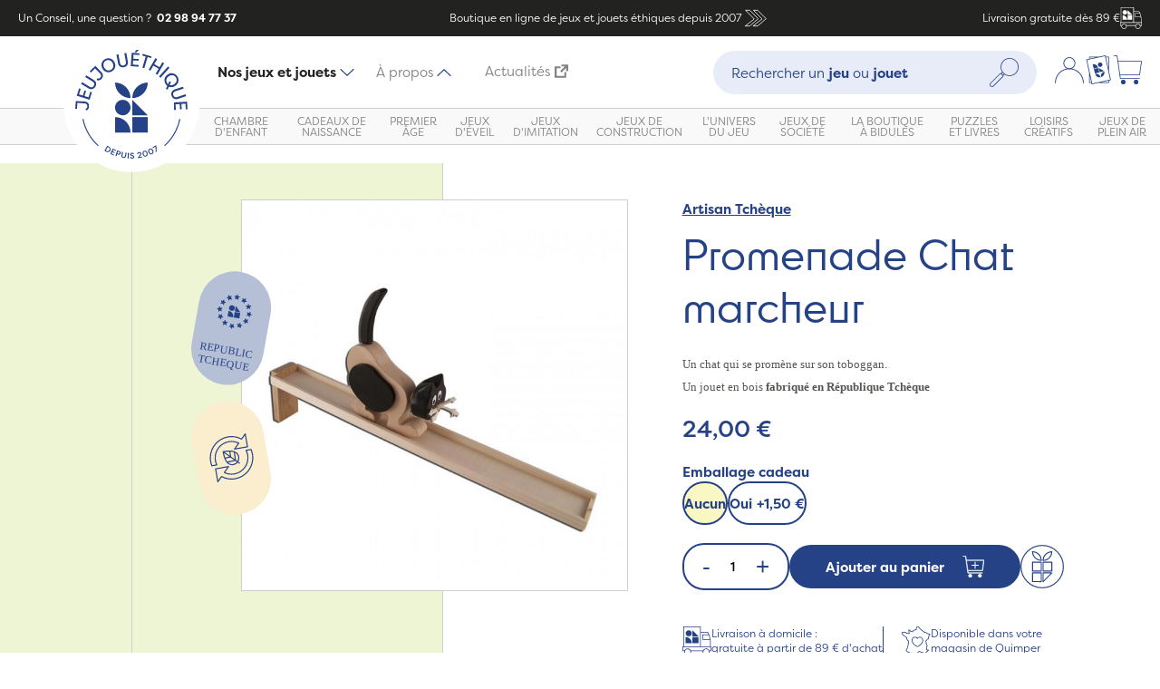

--- FILE ---
content_type: text/html; charset=UTF-8
request_url: https://dev.jeujouethique.com/catalog/product/view/id/706/s/promenade-chat-marcheur/category/706/
body_size: 47861
content:
<!DOCTYPE html PUBLIC "-//W3C//DTD XHTML 1.0 Strict//EN" "http://www.w3.org/TR/xhtml1/DTD/xhtml1-strict.dtd">
<!--[if IE 7]><html id="ie7" class="ies" xmlns="http://www.w3.org/1999/xhtml" xml:lang="fr" lang="fr"><![endif]-->
<!--[if IE 8]><html id="ie8" class="ies" xmlns="http://www.w3.org/1999/xhtml" xml:lang="fr" lang="fr"><![endif]-->
<!--[if IE 9]><html id="ie9" class="ies" xmlns="http://www.w3.org/1999/xhtml" xml:lang="fr" lang="fr"><![endif]-->
<!--[if !(IE 7) | !(IE 8) | !(IE 9) ]><!--><html xmlns="http://www.w3.org/1999/xhtml" xml:lang="fr" lang="fr"><!--<![endif]-->
<head>
<meta http-equiv="Content-Type" content="text/html; charset=utf-8" />
<title>promenade Chat marcheur - Artisan Tchèque | Jeujouethique.com</title>
<meta name="viewport" content="width=device-width, initial-scale=1, maximum-scale=1" /> <meta name="description" content="La promenade en bois chat marcheur, est fabriquée en République Tchèque. Un chat en bois qui ne cherche qu'à s'animer. Il va falloir aider ton ami à se lancer dans l'aventure !
" />
<meta name="keywords" content="Jeujouethique" />
<meta name="robots" content="INDEX, FOLLOW" />
<!-- <meta name="robots" content="none"> -->

<meta property="og:title" content="JeuJouethique" />
<meta property="og:type" content="website" />
<meta property="og:url" content="https://dev.jeujouethique.com/" />
<meta property="og:image" content="" />
<meta property="og:site_name" content="JeuJouethique" />

<link rel="icon" href="https://dev.jeujouethique.com/skin/frontend/ultimo/new/favicon.ico" type="image/x-icon" />
<link rel="shortcut icon" href="https://dev.jeujouethique.com/skin/frontend/ultimo/new/favicon.ico" type="image/x-icon" />
<!--[if lt IE 7]>
	<script type="text/javascript">
	//<![CDATA[
	    var BLANK_URL = 'https://dev.jeujouethique.com/js/blank.html';
	    var BLANK_IMG = 'https://dev.jeujouethique.com/js/spacer.gif';
	//]]>
	</script>
<![endif]-->

<link rel="stylesheet" type="text/css" href="https://dev.jeujouethique.com/js/fancybox/source/jquery.fancybox.css" />
<link rel="stylesheet" type="text/css" href="https://dev.jeujouethique.com/js/calendar/calendar-win2k-1.css" />
<link rel="stylesheet" type="text/css" href="https://dev.jeujouethique.com/skin/frontend/base/default/css/widgets.css" media="all" />
<link rel="stylesheet" type="text/css" href="https://dev.jeujouethique.com/skin/frontend/ultimo/default/css/infortis/ultra-slideshow/ultra-slideshow.css" media="all" />
<link rel="stylesheet" type="text/css" href="https://dev.jeujouethique.com/skin/frontend/ultimo/default/css/infortis/_shared/generic-nav.css" media="all" />
<link rel="stylesheet" type="text/css" href="https://dev.jeujouethique.com/skin/frontend/base/default/css/j2t-rewardpoints.css" media="all" />
<link rel="stylesheet" type="text/css" href="https://dev.jeujouethique.com/skin/frontend/base/default/css/responsivebannerslider/default.css" media="all" />
<link rel="stylesheet" type="text/css" href="https://dev.jeujouethique.com/skin/frontend/base/default/css/avisverifies/avisverifies.css" media="all" />
<link rel="stylesheet" type="text/css" href="https://dev.jeujouethique.com/skin/frontend/base/default/sheep_debug/css/toolbar.css" media="all" />
<link rel="stylesheet" type="text/css" href="https://dev.jeujouethique.com/skin/frontend/base/default/css/wyomind/elasticsearch.css" media="all" />
<link rel="stylesheet" type="text/css" href="https://dev.jeujouethique.com/skin/frontend/ultimo/new/css/modules/splide-core.min.css" media="all" />
<link rel="stylesheet" type="text/css" href="https://dev.jeujouethique.com/skin/frontend/ultimo/new/css/modules/splide.min.css" media="all" />
<link rel="stylesheet" type="text/css" href="https://dev.jeujouethique.com/skin/frontend/ultimo/new/css/main.min.css" media="all" />
<link rel="stylesheet" type="text/css" href="https://dev.jeujouethique.com/skin/frontend/ultimo/default/css/infortis/cloud-zoom/cloud-zoom.css" media="all" />
<link rel="stylesheet" type="text/css" href="https://dev.jeujouethique.com/skin/frontend/ultimo/default/css/infortis/_shared/itemslider.css" media="all" />
<link rel="stylesheet" type="text/css" href="https://dev.jeujouethique.com/skin/frontend/ultimo/default/css/infortis/_shared/colorbox.css" media="all" />
<link rel="stylesheet" type="text/css" href="https://dev.jeujouethique.com/skin/frontend/ultimo/default/css/print.css" media="print" />
<script type="text/javascript" src="https://dev.jeujouethique.com/js/prototype/prototype.js"></script>
<script type="text/javascript" src="https://dev.jeujouethique.com/js/lib/ccard.js"></script>
<script type="text/javascript" src="https://dev.jeujouethique.com/js/prototype/validation.js"></script>
<script type="text/javascript" src="https://dev.jeujouethique.com/js/scriptaculous/builder.js"></script>
<script type="text/javascript" src="https://dev.jeujouethique.com/js/scriptaculous/effects.js"></script>
<script type="text/javascript" src="https://dev.jeujouethique.com/js/scriptaculous/dragdrop.js"></script>
<script type="text/javascript" src="https://dev.jeujouethique.com/js/scriptaculous/controls.js"></script>
<script type="text/javascript" src="https://dev.jeujouethique.com/js/scriptaculous/slider.js"></script>
<script type="text/javascript" src="https://dev.jeujouethique.com/js/varien/js.js"></script>
<script type="text/javascript" src="https://dev.jeujouethique.com/js/varien/form.js"></script>
<script type="text/javascript" src="https://dev.jeujouethique.com/js/mage/translate.js"></script>
<script type="text/javascript" src="https://dev.jeujouethique.com/js/mage/cookies.js"></script>
<script type="text/javascript" src="https://dev.jeujouethique.com/js/infortis/jquery/jquery-1.7.2.min.js"></script>
<script type="text/javascript" src="https://dev.jeujouethique.com/js/infortis/jquery/jquery-noconflict.js"></script>
<script type="text/javascript" src="https://dev.jeujouethique.com/js/infortis/jquery/plugins/jquery.flexslider-min.js"></script>
<script type="text/javascript" src="https://dev.jeujouethique.com/js/infortis/jquery/plugins/jquery.easing.1.3.js"></script>
<script type="text/javascript" src="https://dev.jeujouethique.com/js/responsivebannerslider/jquery.min.js"></script>
<script type="text/javascript" src="https://dev.jeujouethique.com/js/responsivebannerslider/noconflict.js"></script>
<script type="text/javascript" src="https://dev.jeujouethique.com/js/responsivebannerslider/jquery.flexslider.js"></script>
<script type="text/javascript" src="https://dev.jeujouethique.com/js/responsivebannerslider/jquery.easing.js"></script>
<script type="text/javascript" src="https://dev.jeujouethique.com/js/responsivebannerslider/froogaloop.js"></script>
<script type="text/javascript" src="https://dev.jeujouethique.com/js/responsivebannerslider/jquery.fitvid.js"></script>
<script type="text/javascript" src="https://dev.jeujouethique.com/js/infortis/jquery/plugins/tabs.min.js"></script>
<script type="text/javascript" src="https://dev.jeujouethique.com/js/infortis/jquery/plugins/jquery.accordion.js"></script>
<script type="text/javascript" src="https://dev.jeujouethique.com/js/varien/product.js"></script>
<script type="text/javascript" src="https://dev.jeujouethique.com/js/varien/configurable.js"></script>
<script type="text/javascript" src="https://dev.jeujouethique.com/js/calendar/calendar.js"></script>
<script type="text/javascript" src="https://dev.jeujouethique.com/js/calendar/calendar-setup.js"></script>
<script type="text/javascript" src="https://dev.jeujouethique.com/js/infortis/jquery/plugins/cloud-zoom.1.0.2.min.js"></script>
<script type="text/javascript" src="https://dev.jeujouethique.com/js/infortis/jquery/plugins/jquery.colorbox-min.js"></script>
<script type="text/javascript" src="https://dev.jeujouethique.com/js/avisverifies/avisverifies.js"></script>
<script type="text/javascript" src="https://dev.jeujouethique.com/js/varien/product_options.js"></script>
<script type="text/javascript" src="https://dev.jeujouethique.com/skin/frontend/base/default/sheep_debug/js/profile.js"></script>
<script type="text/javascript" src="https://dev.jeujouethique.com/skin/frontend/ultimo/new/js/gtm.js"></script>
<script type="text/javascript" src="https://dev.jeujouethique.com/skin/frontend/ultimo/new/js/modules/splide.min.js"></script>
<script type="text/javascript" src="https://dev.jeujouethique.com/skin/frontend/ultimo/new/js/components/tabs.js"></script>
<script type="text/javascript" src="https://dev.jeujouethique.com/skin/frontend/ultimo/new/js/components/tabNavigation.js"></script>
<script type="text/javascript" src="https://dev.jeujouethique.com/skin/frontend/ultimo/new/js/components/megamenu.js"></script>
<script type="text/javascript" src="https://dev.jeujouethique.com/skin/frontend/ultimo/new/js/components/dropdown.js"></script>
<script type="text/javascript" src="https://dev.jeujouethique.com/skin/frontend/ultimo/new/js/components/readmore.js"></script>
<script type="text/javascript" src="https://dev.jeujouethique.com/skin/frontend/ultimo/new/js/components/productSlider.js"></script>
<script type="text/javascript" src="https://dev.jeujouethique.com/skin/frontend/ultimo/new/js/components/productGallery.js"></script>
<script type="text/javascript" src="https://dev.jeujouethique.com/skin/frontend/ultimo/new/js/components/filtersOpen.js"></script>
<script type="text/javascript" src="https://dev.jeujouethique.com/skin/frontend/ultimo/new/js/components/minicartOpen.js"></script>
<script type="text/javascript" src="https://dev.jeujouethique.com/skin/frontend/ultimo/new/js/custom.js"></script>
<script type="text/javascript" src="https://dev.jeujouethique.com/skin/frontend/base/default/js/j2t-rewardpoints.js"></script>
<script type="text/javascript" src="https://dev.jeujouethique.com/js/fancybox/source/jquery.fancybox.js" data-group="js002"></script>
<link href="https://dev.jeujouethique.com/rss/catalog/new/store_id/8/" title="Nouveaux produits" rel="alternate" type="application/rss+xml" />
<link rel="canonical" href="https://dev.jeujouethique.com/promenade-chat-marcheur.html" />
<!--[if lt IE 8]>
<link rel="stylesheet" type="text/css" href="https://dev.jeujouethique.com/skin/frontend/ultimo/default/css/styles-ie.css" media="all" />
<![endif]-->
<!--[if lt IE 7]>
<script type="text/javascript" src="https://dev.jeujouethique.com/js/lib/ds-sleight.js"></script>
<script type="text/javascript" src="https://dev.jeujouethique.com/skin/frontend/base/default/js/ie6.js"></script>
<![endif]-->

<script type="text/javascript">
//<![CDATA[
Mage.Cookies.path     = '/';
Mage.Cookies.domain   = '.dev.jeujouethique.com';
//]]>
</script>

<script type="text/javascript">
//<![CDATA[
optionalZipCountries = [];
//]]>
</script>
            <!-- BEGIN GOOGLE ANALYTICS CODE -->
        <script type="text/javascript">
        //<![CDATA[
            var _gaq = _gaq || [];
            
_gaq.push(['_setAccount', 'UA-1822574-2']);

_gaq.push(['_trackPageview']);
            
            (function() {
                var ga = document.createElement('script'); ga.type = 'text/javascript'; ga.async = true;
                ga.src = ('https:' == document.location.protocol ? 'https://ssl' : 'http://www') + '.google-analytics.com/ga.js';
                var s = document.getElementsByTagName('script')[0]; s.parentNode.insertBefore(ga, s);
            })();

        //]]>
        </script>
        <!-- END GOOGLE ANALYTICS CODE -->
    <!-- Facebook Ads Extension for Magento -->
<!-- Facebook Pixel Code -->
<script>
!function(f,b,e,v,n,t,s){if(f.fbq)return;n=f.fbq=function(){n.callMethod?
n.callMethod.apply(n,arguments):n.queue.push(arguments)};if(!f._fbq)f._fbq=n;
n.push=n;n.loaded=!0;n.version='2.0';n.queue=[];t=b.createElement(e);t.async=!0;
t.src=v;s=b.getElementsByTagName(e)[0];s.parentNode.insertBefore(t,s)}(window,
document,'script','//connect.facebook.net/en_US/fbevents.js');
fbq('init', '1712371892402752', {}, {agent: 'exmagento-1.9.4.5-2.2.4' });
fbq('track', 'PageView', {
  source: 'magento',
  version: "1.9.4.5",
  pluginVersion: "2.2.4"
});
</script>
<noscript><img height="1" width="1" style="display:none"
src="https://www.facebook.com/tr?id=1712371892402752&ev=PageView&noscript=1&cd[source]=magento&cd[version]=1.9.4.5&cd[pluginVersion]=2.2.4&a=exmagento-1.9.4.5-2.2.4"
/></noscript>
<!-- End Facebook Pixel Code -->



    <meta class="netreviewsWidget" id="netreviewsWidgetNum23771" data-jsurl="//cl.avis-verifies.com/fr/cache/7/d/c/7dca88de-6f3b-02e4-699d-381bd4f52e9d/widget4/widget01-23771_script.js"/><script src="//cl.avis-verifies.com/fr/widget4/widget01_FB3.min.js"></script><script type="text/javascript">//<![CDATA[
        var Translator = new Translate({"HTML tags are not allowed":"Les balises HTML ne sont pas autoris\u00e9es","Please select an option.":"Veuillez s\u00e9lectionner une option.","This is a required field.":"Ceci est un champ obligatoire.","Please enter a valid number in this field.":"Veuillez entrer un num\u00e9ro valide dans ce champ.","The value is not within the specified range.":"Cette valeur ne fait pas partie de la marge accept\u00e9e.","Please use numbers only in this field. Please avoid spaces or other characters such as dots or commas.":"Veuillez n'utiliser que des chiffres dans ce champ. Evitez les espaces et autres caract\u00e8res tels que des points ou des virgules.","Please use letters only (a-z or A-Z) in this field.":"Veuillez n'utiliser que des lettres (a-z ou A-Z) dans ce champ.","Please use only letters (a-z), numbers (0-9) or underscore(_) in this field, first character should be a letter.":"Veuillez utiliser seulement des lettres (a-z), des chiffres (0-9) ou le tiret bas (_) dans ce champ, le premier caract\u00e8re doit \u00eatre une lettre.","Please use only letters (a-z or A-Z) or numbers (0-9) only in this field. No spaces or other characters are allowed.":"Veuillez uniquement utiliser des lettres (a-z ou A-Z) ou des chiffres (0-9) dans ce champ. Aucune espace ou aucun autre caract\u00e8re n'est autoris\u00e9.","Please use only letters (a-z or A-Z) or numbers (0-9) or spaces and # only in this field.":"Veuillez uniquement utiliser des lettres (a-z ou A-Z) ou des chiffres (0-9) ou des espaces et # uniquement dans ce champ.","Please enter a valid phone number. For example (123) 456-7890 or 123-456-7890.":"Veuillez entrer un num\u00e9ro de t\u00e9l\u00e9phone valide. Par exemple (123) 456-7890 ou 123-456-7890.","Please enter a valid fax number. For example (123) 456-7890 or 123-456-7890.":"Veuillez entrer un num\u00e9ro de fax valide. Par exemple (123) 456-7890 ou 123-456-7890.","Please enter a valid date.":"Veuillez entrer une date valide.","The From Date value should be less than or equal to the To Date value.":"El valor Desde la fecha debe ser inferior o igual al valor Hasta la fecha.","Please enter a valid email address. For example johndoe@domain.com.":"Veuillez entrer une adresse courriel valide. Par exemple pierremaistre@domaine.com.","Please use only visible characters and spaces.":"Veuillez uniquement utiliser des espaces et des caract\u00e8res visibles.","Please make sure your passwords match.":"Veuillez v\u00e9rifier que votre mot de passe fonctionne.","Please enter a valid URL. Protocol is required (http:\/\/, https:\/\/ or ftp:\/\/)":"Veuillez entrer une URL valide. Le protocole est n\u00e9cessaire (http:\/\/, https:\/\/ ou ftp:\/\/)","Please enter a valid URL. For example http:\/\/www.example.com or www.example.com":"Veuillez saisir une adresse Internet valide. Par exemple http:\/\/www.exemple.com ou www.exemple.com","Please enter a valid URL Key. For example \"example-page\", \"example-page.html\" or \"anotherlevel\/example-page\".":"Veuillez entrer une cl\u00e9 d'URL valide. Par exemple,  \"page-exemple\", \"page-exemple.html\" ou \"autreniveau\/page-exemple\".","Please enter a valid XML-identifier. For example something_1, block5, id-4.":"Veuillez entrer un identifiant XML valide. Par exemple, objet_1, bloc5, id-4.","Please enter a valid social security number. For example 123-45-6789.":"Veuillez entrer un num\u00e9ro de s\u00e9curit\u00e9 sociale valide. Par exemple 123-54-6789.","Please enter a valid zip code. For example 90602 or 90602-1234.":"Veuillez entrer un code postal valide. Par exemple 90602 ou 90602-1234.","Please enter a valid zip code.":"Veuillez entrer un code postal valide.","Please use this date format: dd\/mm\/yyyy. For example 17\/03\/2006 for the 17th of March, 2006.":"Veuillez utiliser ce format de date: dd\/mm\/yyyy. Par exemple 29\/04\/1960 pour le 29th of April, 1960.","Please enter a valid $ amount. For example $100.00.":"Veuillez entrer un montant en $ valide. Par exemple 100 $.","Please select one of the above options.":"Veuillez s\u00e9lectionner l'un des choix ci-dessus.","Please select one of the options.":"Veuillez s\u00e9lectionner l'une des options.","Please select State\/Province.":"Veuillez choisir l'\u00e9tat\/la province.","Please enter a number greater than 0 in this field.":"Veuillez entrer un nombre plus grand que 0 dans ce champ.","Please enter a number 0 or greater in this field.":"Veuillez entrer un nombre \u00e9gal ou sup\u00e9rieur \u00e0 0 dans ce champ.","Please enter a valid credit card number.":"Veuillez entrer un num\u00e9ro de carte de cr\u00e9dit valide.","Credit card number does not match credit card type.":"Le num\u00e9ro de la carte de cr\u00e9dit ne correspond pas au type de la carte de cr\u00e9dit.","Card type does not match credit card number.":"Le type de la carte ne correspond pas au num\u00e9ro de la carte de cr\u00e9dit.","Incorrect credit card expiration date.":"Date d'expiration de la carte incorrecte.","Please enter a valid credit card verification number.":"Veuillez entrer un num\u00e9ro de v\u00e9rification de carte de cr\u00e9dit valide.","Please use only letters (a-z or A-Z), numbers (0-9) or underscore(_) in this field, first character should be a letter.":"Veuillez n'utiliser que des lettres (a-z ou A-Z),  des nombres (0-9) ou le trait pour souligner (_) dans ce champ, le premier caract\u00e8re devant \u00eatre obligatoirement une lettre.","Please input a valid CSS-length. For example 100px or 77pt or 20em or .5ex or 50%.":"Veuillez entrer une longueur CSS valide. Par exemple, 00\u00a0px ou 77\u00a0pt ou 20\u00a0em ou 0,5\u00a0ex ou 50\u00a0%.","Text length does not satisfy specified text range.":"La longueur du texte ne correspond pas aux attentes sp\u00e9cifi\u00e9es.","Please enter a number lower than 100.":"Veuillez entrer un nombre inf\u00e9rieur \u00e0 100.","Please select a file":"Veuillez s\u00e9lectionner un fichier","Please enter issue number or start date for switch\/solo card type.":"Veuillez entrer le num\u00e9ro de probl\u00e8me ou la date de d\u00e9but pour le type de carte Switch\/Solo.","Please wait, loading...":"En cours de chargement, veuillez patienter...","This date is a required value.":"Cette date est une valeur requise.","Please enter a valid day (1-%d).":"Veuillez entrer un jour valide (1-%d).","Please enter a valid month (1-12).":"Veuillez entrer un mois valide (1-12).","Please enter a valid year (1900-%d).":"Veuillez entrer une ann\u00e9e valide (1900-%d).","Please enter a valid full date":"Veuillez entrer une date compl\u00e8te valide","Please enter a valid date between %s and %s":"Veuillez entrer une date valide entre %s et %s","Please enter a valid date equal to or greater than %s":"Veuillez entrer une date valide \u00e9galement ou sup\u00e9rieure \u00e0 %s","Please enter a valid date less than or equal to %s":"Veuillez entrer une date valide inf\u00e9rieure ou \u00e9gale \u00e0 %s","Complete":"Terminer","Add Products":"Ajouter produits","Please choose to register or to checkout as a guest":"Veuillez choisir de vous enregistrer ou de passer \u00e0 la caisse en tant qu'invit\u00e9","Your order cannot be completed at this time as there is no shipping methods available for it. Please make necessary changes in your shipping address.":"Votre commande ne peut pas \u00eatre r\u00e9alis\u00e9e pour le moment \u00e9tant donn\u00e9 qu'aucune m\u00e9thode de livraison n'est disponible. Veuillez apporter les modifications n\u00e9cessaires \u00e0 votre adresse de livraison.","Please specify shipping method.":"Veuillez sp\u00e9cifier la m\u00e9thode d'exp\u00e9dition.","Your order cannot be completed at this time as there is no payment methods available for it.":"Votre commande ne peut \u00eatre termin\u00e9e pour l\u2019heure, car aucun moyen de paiement n\u2019est disponible pour elle.","Please specify payment method.":"Veuillez pr\u00e9ciser une m\u00e9thode de paiement.","Add to Cart":"Ajouter au panier","In Stock":"En stock.","Out of Stock":"En rupture de stock"});
        //]]></script><!--813f2d8d016de417fd3a6951bb2bee4e-->

<link href='//fonts.googleapis.com/css?family=Bitter&subset=latin' rel='stylesheet' type='text/css'>

<link href="//fonts.googleapis.com/css?family=Oswald:300" rel="stylesheet" type="text/css">

<script src="https://dev.jeujouethique.com/skin/frontend/ultimo/new/js/prefixfree.min.js"></script>

<link href="//maxcdn.bootstrapcdn.com/font-awesome/4.2.0/css/font-awesome.min.css" rel="stylesheet">


 <script type="text/javascript">jQuery(function($) { $(".main").addClass("show-bg"); });</script> 
</head>
<body class="catalog-product-view catalog-product-view product-promenade-chat-marcheur">
	<script type="text/javascript">
//<![CDATA[
if (typeof(Varien.searchForm) !== 'undefined') {
    Varien.searchForm.prototype._selectAutocompleteItem = function(element) {
        var link = element.down();
        if (link && link.tagName == 'A') {
            setLocation(link.href);
        } else {
            if (element.title){
                this.field.value = element.title;
            }
            this.form.submit();
        }
    };
    Varien.searchForm.prototype.initAutocomplete = function(url, destinationElement) {
        new Ajax.Autocompleter(
            this.field,
            destinationElement,
            url,
            {
                paramName: this.field.name,
                method: 'get',
                minChars: 1,
                frequency: .1,
                updateElement: this._selectAutocompleteItem.bind(this),
                onShow : function(element, update) {
                    if(!update.style.position || update.style.position=='absolute') {
                        update.style.position = 'absolute';
                        Position.clone(element, update, {
                            setHeight: false,
                            offsetTop: element.offsetHeight
                        });
                    }
                    Effect.Appear(update,{duration:0});
                }

            }
        );
    };
    Autocompleter.Base.prototype.markPrevious = function() {
        if (this.index > 0) {
            this.index--;
        } else {
            this.index = this.entryCount - 1;
        }
        var entry = this.getEntry(this.index);
        if (entry.select('a').length === 0) {
            this.markPrevious(); // Ignore items that don't have link
        }
    };
    Autocompleter.Base.prototype.markNext = function() {
        if (this.index < this.entryCount - 1) {
            this.index++;
        } else {
            this.index = 0;
        }
        var entry = this.getEntry(this.index);
        if (entry.select('a').length === 0) {
            this.markNext(); // Ignore items that don't have link
        } else {
            entry.scrollIntoView(false);
        }
    };
}
//]]>
</script>
<div class="wrapper">    <noscript>
        <div class="global-site-notice noscript">
            <div class="notice-inner">
                <p>
                    <strong>Le JavaScript semble être désactivé sur votre navigateur.</strong><br />
                    Javascript doit être activé dans votre navigateur pour que vous puissiez utiliser les fonctionnalités de ce site internet.                </p>
            </div>
        </div>
    </noscript>
<div class="page">
<div class="header-container" id="top">
    <div class="header-banner">
        <div class="header-banner__question">
            Un Conseil, une question ?                        <a href="tel:+33298947737" class="header-banner__question__phone">&nbsp;02 98 94 77 37</a>
        </div>
        <a class="header-banner__ad"
                            href="https://www.jeujouethique.com/qui-sommes-nous/"
            >
                        <span>
            Boutique en ligne de jeux et jouets éthiques depuis 2007            </span>
            <span class="header-banner__ad__icons">
            <?xml version="1.0" encoding="UTF-8"?>
<svg width="48px" height="48px" viewBox="0 0 48 48" version="1.1" xmlns="http://www.w3.org/2000/svg" xmlns:xlink="http://www.w3.org/1999/xlink"><g id="Icons-/-48px-/-Double-arrow" stroke="none" stroke-width="1" fill="none" fill-rule="evenodd" stroke-linecap="round" stroke-linejoin="round"><polygon id="Path-3" stroke="#264287" stroke-width="1.2" points="20 37 27 37 41 25 27 11 20 11 34 25"></polygon><polygon id="Path-3" stroke="#264287" stroke-width="1.2" points="7 37 14 37 28 25 14 11 7 11 21 25"></polygon></g></svg>            </span>
                    </a>
        <div class="header-banner__delivery">Livraison gratuite dès 89 €            <span class="header-banner__delivery__icons">
                <?xml version="1.0" encoding="UTF-8"?>
<svg width="48px" height="48px" viewBox="0 0 48 48" version="1.1" xmlns="http://www.w3.org/2000/svg" xmlns:xlink="http://www.w3.org/1999/xlink"><g id="Icons-/-48px-/-Truck" stroke="none" stroke-width="1" fill="none" fill-rule="evenodd"><path d="M29.7841352,-0.000883424743 C30.1163029,-0.000883424743 30.384864,0.267677697 30.384864,0.599845401 L30.384864,0.599845401 L30.384864,8.8757684 L40.4347039,8.8757684 C41.7704421,8.8757684 42.9842677,9.71678875 43.4524828,10.9677182 L43.4524828,10.9677182 L45.1097876,15.3989767 C46.3995877,18.8425663 47.053322,22.4540067 47.053322,26.1325873 L47.053322,26.1325873 L47.053322,33.0816064 L47.3996245,33.0816064 C47.7317922,33.0816064 48.0003534,33.3501675 48.0003534,33.6805683 L48.0003534,33.6805683 L48.0003534,40.3027202 C48.0003534,40.6348879 47.7317922,40.903449 47.3996245,40.903449 L47.3996245,40.903449 L44.9260353,40.903449 C45.0214451,41.3204255 45.0779843,41.7515368 45.0779843,42.1967829 C45.0779843,45.3965473 42.4736482,47.9991166 39.2738838,47.9991166 C36.0723525,47.9991166 33.4697832,45.3965473 33.4697832,42.1967829 C33.4697832,41.7515368 33.5245555,41.3204255 33.6199654,40.903449 L33.6199654,40.903449 L14.3577723,40.903449 C14.4531822,41.3204255 14.5079545,41.7515368 14.5079545,42.1967829 C14.5079545,45.3965473 11.9053852,47.9991166 8.70562079,47.9991166 C5.50408952,47.9991166 2.89975338,45.3965473 2.89975338,42.1967829 C2.89975338,41.7515368 2.95629256,41.3204255 3.04993558,40.903449 L3.04993558,40.903449 L0.599315346,40.903449 C0.268914492,40.903449 0.000353369897,40.6348879 0.000353369897,40.3027202 L0.000353369897,40.3027202 L0.000353369897,33.6805683 C0.000353369897,33.3501675 0.268914492,33.0816064 0.599315346,33.0816064 L0.599315346,33.0816064 L1.4438694,33.0816064 L1.4438694,0.599845401 C1.4438694,0.267677697 1.71243052,-0.000883424743 2.04283138,-0.000883424743 L2.04283138,-0.000883424743 Z M39.2738838,37.5923731 C36.734921,37.5923731 34.669474,39.6578201 34.669474,42.1967829 C34.669474,44.7339787 36.734921,46.7994258 39.2738838,46.7994258 C41.8110796,46.7994258 43.8765267,44.7339787 43.8765267,42.1967829 C43.8765267,39.6578201 41.8110796,37.5923731 39.2738838,37.5923731 Z M8.70562079,37.5923731 C6.16665808,37.5923731 4.10121103,39.6578201 4.10121103,42.1967829 C4.10121103,44.7339787 6.16665808,46.7994258 8.70562079,46.7994258 C11.2428167,46.7994258 13.3082637,44.7339787 13.3082637,42.1967829 C13.3082637,39.6578201 11.2428167,37.5923731 8.70562079,37.5923731 Z M46.8006626,34.2812972 L1.20004417,34.2812972 L1.20004417,39.7037582 L3.47044576,39.7037582 C4.40687599,37.7478559 6.39811536,36.3926823 8.70562079,36.3926823 C11.0113594,36.3926823 13.0025987,37.7478559 13.9372621,39.7037582 L13.9372621,39.7037582 L34.0404756,39.7037582 C34.975139,37.7478559 36.9663783,36.3926823 39.2738838,36.3926823 C41.5813892,36.3926823 43.5708617,37.7478559 44.5072919,39.7037582 L44.5072919,39.7037582 L46.8006626,39.7037582 L46.8006626,34.2812972 Z M40.4347039,10.0754592 L30.384864,10.0754592 L30.384864,33.0816064 L45.8536312,33.0816064 L45.8536312,26.1325873 C45.8536312,24.8039165 45.7635219,23.4840799 45.586837,22.1783782 L45.586837,22.1783782 L33.4786174,22.1783782 C33.1482166,22.1783782 32.8796555,21.9098171 32.8796555,21.5776494 L32.8796555,21.5776494 L32.8796555,13.5384842 C32.8796555,13.2080833 33.1482166,12.9377554 33.4786174,12.9377554 L33.4786174,12.9377554 L42.9082931,12.9377554 L42.3287665,11.3882284 C42.0337027,10.6019803 41.2739574,10.0754592 40.4347039,10.0754592 L40.4347039,10.0754592 Z M29.1851732,1.19880738 L2.6435602,1.19880738 L2.6435602,33.0798395 L29.1851732,33.0798395 L29.1851732,1.19880738 Z M5.4256414,17.5273236 C10.9876836,17.5273236 15.4984503,22.0363235 15.4984503,27.6001325 L5.4256414,27.6001325 L5.4256414,17.5273236 Z M26.7041631,17.5271469 L26.7041631,27.5999558 L16.6313542,27.5999558 L16.6313542,17.5271469 L26.7041631,17.5271469 Z M43.3570729,14.139213 L34.0793463,14.139213 L34.0793463,20.9786874 L45.3977841,20.9786874 C45.0850517,19.2259727 44.6150698,17.5015276 43.9860713,15.8194869 L43.9860713,15.8194869 L43.3570729,14.139213 Z M10.4616925,6.32214083 C13.1695288,6.32214083 15.3798661,8.45954417 15.4943244,11.1392329 L15.4989804,11.3576619 C15.4989804,14.0672185 13.359902,16.275926 10.680125,16.3902973 L10.4616925,16.3949498 C7.75385617,16.3949498 5.5435189,14.2575464 5.42906059,11.5762266 L5.42440461,11.3576619 C5.42440461,8.64982554 7.56348303,6.44116335 10.24326,6.32679321 L10.4616925,6.32214083 Z M16.6306475,6.32214083 L21.6661685,11.3576619 L26.7034564,16.3949498 L16.6306475,16.3949498 L16.6306475,6.32214083 Z" id="Combined-Shape" fill="#264287"></path></g></svg>            </span>
        </div>
    </div>
    <div class="header">
        <div class="header__top">
                            <div class="header__top__menu-button">
                    <button class="button button--burger js--open-navigation" aria-label="Menu"
                            aria-controls="navigation">
                    <span class="button--burger__box">
                        <span class="button--burger__inner"></span>
                      </span>
                    </button>
                </div>
                        <div class="header__top__logo logo-wrapper">
                <a href="https://dev.jeujouethique.com/" title="Jeujouethique.com">
                    <img height="150px" width="150px" src="https://dev.jeujouethique.com/skin/frontend/ultimo/new//images/logo.svg" alt="Jeujouethique.com"/>
                </a>
            </div>
                            <div class="header__top__tab-navigation">
                    <ul>
                        <li class="header__top__tab-navigation__item"><a
                                    class="header__top__tab-navigation__link active" href="#product-nav"
                                    data-tab-nav="product-nav">Nos jeux et jouets<img
                                        src="https://dev.jeujouethique.com/skin/frontend/ultimo/new//images/icons/smalls/dropdown.svg"/></a>
                        </li>
                                                <li class="header__top__tab-navigation__item"><a class="header__top__tab-navigation__link"
                                                                         href=""
                                                                         data-tab-nav="cms-nav">À propos                                <img src="https://dev.jeujouethique.com/skin/frontend/ultimo/new//images/icons/smalls/dropdown.svg"/></a>
                        </li>
                                                <li class="header__top__tab-navigation__item"><a class="header__top__tab-navigation__link"
                                                                         href="https://www.jeujouethique.bzh/"
                                                                         title="Actualités (Ouvre un nouvel onglet vers un nouveau site)"
                                                                         target="_blank">Actualités<?xml version="1.0" encoding="UTF-8"?>
<svg width="24" height="24" version="1.1" viewBox="0 0 24 24" xmlns="http://www.w3.org/2000/svg"><path d="m18.147 3.5989h-6.1158v-3.3775h11.821v11.821h-3.3775v-5.9951l-8.2984 8.2984-2.3884-2.3882z" fill="#264287" /><path d="m10.281 3.5135h-10.133v20.265h20.265v-10.133h-3.3775v6.755h-13.51v-13.51h6.755z" fill="#264287" /></svg>
</a>
                        </li>
                    </ul>
                </div>
                                        <div class="header__top__search quick-search">
                    <form id="search_mini_form" action="https://dev.jeujouethique.com/catalogsearch/result/" method="get">
    <div class="form-search">
        <div class="form-search__open-button js--open-search">
            <?xml version="1.0" encoding="UTF-8"?>
<svg width="48px" height="48px" viewBox="0 0 48 48" version="1.1" xmlns="http://www.w3.org/2000/svg" xmlns:xlink="http://www.w3.org/1999/xlink"><g id="Icons-/-48px-/-Search" stroke="none" stroke-width="1" fill="none" fill-rule="evenodd"><path d="M42.7829659,24.6206569 C37.4311197,29.9725031 28.7239893,29.9707363 23.37391,24.6206569 C20.7801463,22.0286601 19.3525161,18.5814987 19.3525161,14.9152455 C19.3525161,11.2489924 20.7801463,7.80359781 23.37391,5.21160099 C26.0489496,2.53479446 29.5632521,1.1990415 33.0775545,1.1990415 C36.5918569,1.1990415 40.1079262,2.53479446 42.7829659,5.21160099 C45.3749627,7.80359781 46.8025929,11.2489924 46.8025929,14.9152455 C46.8025929,18.5814987 45.3749627,22.0286601 42.7829659,24.6206569 L42.7829659,24.6206569 Z M22.1282673,28.0642846 L19.9302823,25.8662996 L21.4833601,24.3114549 C21.8102309,24.7125341 22.1565372,25.0977116 22.5258129,25.4669872 C22.8968553,25.8380297 23.2837997,26.1861029 23.6813452,26.5094399 L22.1282673,28.0642846 Z M21.4709921,30.2746377 L5.66458201,46.0810478 C5.2034292,46.5422006 4.58679192,46.7948629 3.92951665,46.7948629 C3.27224138,46.7948629 2.65737097,46.5404337 2.19621816,46.0810478 L1.91175226,45.7965819 C1.45236632,45.3354291 1.19793718,44.7205587 1.19793718,44.0632834 C1.19793718,43.4060081 1.45236632,42.7893708 1.91175226,42.328218 L17.7199292,26.5235748 C17.8754136,26.3680904 18.0839042,26.2832807 18.3065297,26.2832807 C18.5291552,26.2832807 18.7376457,26.3680904 18.8931302,26.5235748 L21.4709921,29.1014367 C21.6264765,29.2586881 21.7130531,29.4654117 21.7130531,29.6880372 C21.7112862,29.9106627 21.6264765,30.1191533 21.4709921,30.2746377 L21.4709921,30.2746377 Z M22.5258129,4.36350387 C19.7076568,7.18165992 18.154579,10.9291891 18.154579,14.9152455 C18.154579,17.9683952 19.0680502,20.8784284 20.7607107,23.3396769 L18.9054983,25.1966562 C18.2058182,24.9916994 17.4018928,25.145417 16.8718321,25.6754777 L1.06542201,41.4818878 C0.378109966,42.1691998 0,43.0862048 0,44.0632834 C0,45.0421288 0.378109966,45.9573669 1.06542201,46.644679 L1.34988791,46.9291449 C2.03543309,47.6164569 2.9524381,47.9945669 3.92951665,47.9945669 C4.90836208,47.9945669 5.82536709,47.6164569 6.51091226,46.9291449 L22.3173223,31.1227348 C22.698966,30.7410911 22.9092234,30.2322329 22.9092234,29.6880372 C22.9092234,29.4777798 22.8685854,29.2745899 22.806745,29.0784674 L24.65489,27.2320893 C27.1832795,28.9636209 30.1286501,29.8329205 33.0775545,29.8329205 C36.8992921,29.8329205 40.7210298,28.3770204 43.6292962,25.4687541 C46.4474522,22.650598 48.0005301,18.9030689 48.0005301,14.9170124 C48.0005301,10.9309559 46.4474522,7.18342679 43.6292962,4.36527074 C37.8109966,-1.45479574 28.3441125,-1.45479574 22.5258129,4.36350387 L22.5258129,4.36350387 Z" id="Fill-1" fill="#264287"></path></g></svg>        </div>
        <div class="form-search__wrapper">
            <label for="search" class="sr-only">Recherche :</label>
            <div class="input-wrapper input-wrapper--search">
                <input id="search" type="text" name="q" value="" class="input-text" maxlength="128" placeholder="Rechercher" />
                <label for="search">Rechercher un <b>jeu</b> ou <b>jouet</b></label>
                <button type="submit" title="Rechercher" class="button"><?xml version="1.0" encoding="UTF-8"?>
<svg width="48px" height="48px" viewBox="0 0 48 48" version="1.1" xmlns="http://www.w3.org/2000/svg" xmlns:xlink="http://www.w3.org/1999/xlink"><g id="Icons-/-48px-/-Search" stroke="none" stroke-width="1" fill="none" fill-rule="evenodd"><path d="M42.7829659,24.6206569 C37.4311197,29.9725031 28.7239893,29.9707363 23.37391,24.6206569 C20.7801463,22.0286601 19.3525161,18.5814987 19.3525161,14.9152455 C19.3525161,11.2489924 20.7801463,7.80359781 23.37391,5.21160099 C26.0489496,2.53479446 29.5632521,1.1990415 33.0775545,1.1990415 C36.5918569,1.1990415 40.1079262,2.53479446 42.7829659,5.21160099 C45.3749627,7.80359781 46.8025929,11.2489924 46.8025929,14.9152455 C46.8025929,18.5814987 45.3749627,22.0286601 42.7829659,24.6206569 L42.7829659,24.6206569 Z M22.1282673,28.0642846 L19.9302823,25.8662996 L21.4833601,24.3114549 C21.8102309,24.7125341 22.1565372,25.0977116 22.5258129,25.4669872 C22.8968553,25.8380297 23.2837997,26.1861029 23.6813452,26.5094399 L22.1282673,28.0642846 Z M21.4709921,30.2746377 L5.66458201,46.0810478 C5.2034292,46.5422006 4.58679192,46.7948629 3.92951665,46.7948629 C3.27224138,46.7948629 2.65737097,46.5404337 2.19621816,46.0810478 L1.91175226,45.7965819 C1.45236632,45.3354291 1.19793718,44.7205587 1.19793718,44.0632834 C1.19793718,43.4060081 1.45236632,42.7893708 1.91175226,42.328218 L17.7199292,26.5235748 C17.8754136,26.3680904 18.0839042,26.2832807 18.3065297,26.2832807 C18.5291552,26.2832807 18.7376457,26.3680904 18.8931302,26.5235748 L21.4709921,29.1014367 C21.6264765,29.2586881 21.7130531,29.4654117 21.7130531,29.6880372 C21.7112862,29.9106627 21.6264765,30.1191533 21.4709921,30.2746377 L21.4709921,30.2746377 Z M22.5258129,4.36350387 C19.7076568,7.18165992 18.154579,10.9291891 18.154579,14.9152455 C18.154579,17.9683952 19.0680502,20.8784284 20.7607107,23.3396769 L18.9054983,25.1966562 C18.2058182,24.9916994 17.4018928,25.145417 16.8718321,25.6754777 L1.06542201,41.4818878 C0.378109966,42.1691998 0,43.0862048 0,44.0632834 C0,45.0421288 0.378109966,45.9573669 1.06542201,46.644679 L1.34988791,46.9291449 C2.03543309,47.6164569 2.9524381,47.9945669 3.92951665,47.9945669 C4.90836208,47.9945669 5.82536709,47.6164569 6.51091226,46.9291449 L22.3173223,31.1227348 C22.698966,30.7410911 22.9092234,30.2322329 22.9092234,29.6880372 C22.9092234,29.4777798 22.8685854,29.2745899 22.806745,29.0784674 L24.65489,27.2320893 C27.1832795,28.9636209 30.1286501,29.8329205 33.0775545,29.8329205 C36.8992921,29.8329205 40.7210298,28.3770204 43.6292962,25.4687541 C46.4474522,22.650598 48.0005301,18.9030689 48.0005301,14.9170124 C48.0005301,10.9309559 46.4474522,7.18342679 43.6292962,4.36527074 C37.8109966,-1.45479574 28.3441125,-1.45479574 22.5258129,4.36350387 L22.5258129,4.36350387 Z" id="Fill-1" fill="#264287"></path></g></svg><span class="sr-only">Rechercher</span></button>
            </div>
            <div id="search_autocomplete" class="search-autocomplete"></div>
            <script type="text/javascript">
              //<![CDATA[
              var searchForm = new Varien.searchForm('search_mini_form', 'search', '');
              searchForm.initAutocomplete('https://dev.jeujouethique.com/autocomplete.php?store=french&currency=EUR&fallback_url=https://dev.jeujouethique.com/catalogsearch/ajax/suggest/', 'search_autocomplete');
              //]]>
            </script>
        </div>
    </div>
</form>
                </div>
                                                                                            <div class="header__top__navigation-secondary">
                    <div class="user-top-navigation">
                            <ul class="links">
                                    <li class="first" ><a href="https://dev.jeujouethique.com/customer/account/" title="Mon compte" id="j2t-toplink-login" class="top-link top-link__account"><span>Mon compte</span></a></li>
                                                                                                <li class=" last" ><a href="https://dev.jeujouethique.com/gifts/event/" title="Ma liste cadeaux" class="top-link top-link__gift-list top-link-adjgiftreg"><span>Ma liste cadeaux</span></a></li>
                        </ul>
                    </div>
                    <div class="header__top__minicart">
                            
    <div id="mini-cart" class="minicart dropdown is-empty">


        <a href="/checkout/cart/" class="minicart__button js--minicart-open">
            <svg xmlns="http://www.w3.org/2000/svg" width="32" height="32"><path style="stroke:none;fill-rule:evenodd;fill:#264287;fill-opacity:1" d="M11.473 26.98a2.512 2.512 0 0 1 2.511 2.512 2.51 2.51 0 1 1-2.512-2.512zm14.14 0a2.51 2.51 0 0 1 0 5.02 2.514 2.514 0 0 1-2.511-2.508 2.515 2.515 0 0 1 2.511-2.512zM4.582 0c.195 0 .363.145.395.336l.933 5.922h25.676c.117 0 .227.05.3.137.079.09.114.203.094.32l-2.109 15.02a.4.4 0 0 1-.394.343H8.145l.44 2.856H29.34a.401.401 0 0 1 0 .8H8.242a.396.396 0 0 1-.394-.34l-.567-3.656v-.008L5.171 6.72 4.243.8H1.066A.398.398 0 0 1 .668.398C.668.18.844 0 1.066 0zm26.543 7.059H6.027l1.996 14.218H29.13zm0 0"/></svg>        </a>
        <div class="minicart__wrapper">
            <div class="minicart__overlay js--minicart-close"></div>
            <div class="minicart__content">
                <div class="minicart__content__header">
                    <div class="minicart__content__header__wrapper">
                        <div class="minicart__content__header__title">
                            Mon panier                        </div>
                        <div class="minicart__content__header__close">
                            <button class="button minicart__content__header__close__button js--minicart-close"><?xml version="1.0" encoding="UTF-8"?>
<svg width="48px" height="48px" viewBox="0 0 48 48" version="1.1" xmlns="http://www.w3.org/2000/svg" xmlns:xlink="http://www.w3.org/1999/xlink"><g id="Icons-/-48px-/-Cross" stroke="none" stroke-width="1" fill="none" fill-rule="evenodd" stroke-linecap="round" stroke-linejoin="round"><g id="Group" transform="translate(8.000000, 8.000000)" stroke="#264287" stroke-width="1.2"><line x1="0.32" y1="0.326530612" x2="31.68" y2="31.6734694" id="Line-Copy" transform="translate(16.000000, 16.000000) scale(-1, 1) translate(-16.000000, -16.000000) "></line><line x1="0.32" y1="0.326530612" x2="31.68" y2="31.6734694" id="Line"></line></g></g></svg></button>
                        </div>
                    </div>
                    <div class="minicart__content__header__shapes">
                        <span class="minicart__content__header__shapes__shape"><img src="https://dev.jeujouethique.com/skin/frontend/ultimo/new//images/shapes/yellow/shape-1.svg" /></span>
                        <span class="minicart__content__header__shapes__shape"><img src="https://dev.jeujouethique.com/skin/frontend/ultimo/new//images/shapes/yellow/shape-2.svg" /></span>
                        <span class="minicart__content__header__shapes__shape"><img src="https://dev.jeujouethique.com/skin/frontend/ultimo/new//images/shapes/yellow/shape-3.svg" /></span>
                    </div>
                </div>
                <div class="minicart__content__products">
                                                                                        <div class="minicart__content__empty empty">Il n'y a aucun objet dans votre panier.</div>
                                    </div>
                <div class="minicart__content__footer">
                    <div class="minicart__content__footer__shipping">
                        <?xml version="1.0" encoding="UTF-8"?>
<svg width="48px" height="48px" viewBox="0 0 48 48" version="1.1" xmlns="http://www.w3.org/2000/svg" xmlns:xlink="http://www.w3.org/1999/xlink"><g id="Icons-/-48px-/-Truck" stroke="none" stroke-width="1" fill="none" fill-rule="evenodd"><path d="M29.7841352,-0.000883424743 C30.1163029,-0.000883424743 30.384864,0.267677697 30.384864,0.599845401 L30.384864,0.599845401 L30.384864,8.8757684 L40.4347039,8.8757684 C41.7704421,8.8757684 42.9842677,9.71678875 43.4524828,10.9677182 L43.4524828,10.9677182 L45.1097876,15.3989767 C46.3995877,18.8425663 47.053322,22.4540067 47.053322,26.1325873 L47.053322,26.1325873 L47.053322,33.0816064 L47.3996245,33.0816064 C47.7317922,33.0816064 48.0003534,33.3501675 48.0003534,33.6805683 L48.0003534,33.6805683 L48.0003534,40.3027202 C48.0003534,40.6348879 47.7317922,40.903449 47.3996245,40.903449 L47.3996245,40.903449 L44.9260353,40.903449 C45.0214451,41.3204255 45.0779843,41.7515368 45.0779843,42.1967829 C45.0779843,45.3965473 42.4736482,47.9991166 39.2738838,47.9991166 C36.0723525,47.9991166 33.4697832,45.3965473 33.4697832,42.1967829 C33.4697832,41.7515368 33.5245555,41.3204255 33.6199654,40.903449 L33.6199654,40.903449 L14.3577723,40.903449 C14.4531822,41.3204255 14.5079545,41.7515368 14.5079545,42.1967829 C14.5079545,45.3965473 11.9053852,47.9991166 8.70562079,47.9991166 C5.50408952,47.9991166 2.89975338,45.3965473 2.89975338,42.1967829 C2.89975338,41.7515368 2.95629256,41.3204255 3.04993558,40.903449 L3.04993558,40.903449 L0.599315346,40.903449 C0.268914492,40.903449 0.000353369897,40.6348879 0.000353369897,40.3027202 L0.000353369897,40.3027202 L0.000353369897,33.6805683 C0.000353369897,33.3501675 0.268914492,33.0816064 0.599315346,33.0816064 L0.599315346,33.0816064 L1.4438694,33.0816064 L1.4438694,0.599845401 C1.4438694,0.267677697 1.71243052,-0.000883424743 2.04283138,-0.000883424743 L2.04283138,-0.000883424743 Z M39.2738838,37.5923731 C36.734921,37.5923731 34.669474,39.6578201 34.669474,42.1967829 C34.669474,44.7339787 36.734921,46.7994258 39.2738838,46.7994258 C41.8110796,46.7994258 43.8765267,44.7339787 43.8765267,42.1967829 C43.8765267,39.6578201 41.8110796,37.5923731 39.2738838,37.5923731 Z M8.70562079,37.5923731 C6.16665808,37.5923731 4.10121103,39.6578201 4.10121103,42.1967829 C4.10121103,44.7339787 6.16665808,46.7994258 8.70562079,46.7994258 C11.2428167,46.7994258 13.3082637,44.7339787 13.3082637,42.1967829 C13.3082637,39.6578201 11.2428167,37.5923731 8.70562079,37.5923731 Z M46.8006626,34.2812972 L1.20004417,34.2812972 L1.20004417,39.7037582 L3.47044576,39.7037582 C4.40687599,37.7478559 6.39811536,36.3926823 8.70562079,36.3926823 C11.0113594,36.3926823 13.0025987,37.7478559 13.9372621,39.7037582 L13.9372621,39.7037582 L34.0404756,39.7037582 C34.975139,37.7478559 36.9663783,36.3926823 39.2738838,36.3926823 C41.5813892,36.3926823 43.5708617,37.7478559 44.5072919,39.7037582 L44.5072919,39.7037582 L46.8006626,39.7037582 L46.8006626,34.2812972 Z M40.4347039,10.0754592 L30.384864,10.0754592 L30.384864,33.0816064 L45.8536312,33.0816064 L45.8536312,26.1325873 C45.8536312,24.8039165 45.7635219,23.4840799 45.586837,22.1783782 L45.586837,22.1783782 L33.4786174,22.1783782 C33.1482166,22.1783782 32.8796555,21.9098171 32.8796555,21.5776494 L32.8796555,21.5776494 L32.8796555,13.5384842 C32.8796555,13.2080833 33.1482166,12.9377554 33.4786174,12.9377554 L33.4786174,12.9377554 L42.9082931,12.9377554 L42.3287665,11.3882284 C42.0337027,10.6019803 41.2739574,10.0754592 40.4347039,10.0754592 L40.4347039,10.0754592 Z M29.1851732,1.19880738 L2.6435602,1.19880738 L2.6435602,33.0798395 L29.1851732,33.0798395 L29.1851732,1.19880738 Z M5.4256414,17.5273236 C10.9876836,17.5273236 15.4984503,22.0363235 15.4984503,27.6001325 L5.4256414,27.6001325 L5.4256414,17.5273236 Z M26.7041631,17.5271469 L26.7041631,27.5999558 L16.6313542,27.5999558 L16.6313542,17.5271469 L26.7041631,17.5271469 Z M43.3570729,14.139213 L34.0793463,14.139213 L34.0793463,20.9786874 L45.3977841,20.9786874 C45.0850517,19.2259727 44.6150698,17.5015276 43.9860713,15.8194869 L43.9860713,15.8194869 L43.3570729,14.139213 Z M10.4616925,6.32214083 C13.1695288,6.32214083 15.3798661,8.45954417 15.4943244,11.1392329 L15.4989804,11.3576619 C15.4989804,14.0672185 13.359902,16.275926 10.680125,16.3902973 L10.4616925,16.3949498 C7.75385617,16.3949498 5.5435189,14.2575464 5.42906059,11.5762266 L5.42440461,11.3576619 C5.42440461,8.64982554 7.56348303,6.44116335 10.24326,6.32679321 L10.4616925,6.32214083 Z M16.6306475,6.32214083 L21.6661685,11.3576619 L26.7034564,16.3949498 L16.6306475,16.3949498 L16.6306475,6.32214083 Z" id="Combined-Shape" fill="#264287"></path></g></svg>                        <span>
                                                            Plus que 89 € pour profiter de la livraison offerte                                                    </span>
                    </div>
                    <div class="minicart__content__footer__total">
                        <div class="minicart__content__footer__total__label">
                            Total<span> (dont TVA)</span>
                        </div>
                                                    <div class="minicart__content__footer__total__value empty"><span class="price">0,00 €</span></div>
                                            </div>
                    <div class="minicart__content__footer__actions">
                            <button type="button" title="Voir mon panier" class="button button--default" onclick="setLocation('https://dev.jeujouethique.com/checkout/cart/')"><span>Voir mon panier</span></button>

                                                </div>
                </div>
            </div>
        </div>

    </div> <!-- end: mini-cart -->

                    </div>
                </div>
                    </div>
            </div>

            <div class="header__navigation navigation tab-items">
            <div class="navigation__wrapper" id="navigation__wrapper">
                <div class="navigation__tab-nav mobile-only">
                    <ul>
                        <li class="navigation__tab-nav__item"><a class="navigation__tab-nav__link active"
                                                                 href="#product-nav"
                                                                 data-tab-nav="product-nav">Nos jeux et jouets</a>
                        </li>
                                                <li class="navigation__tab-nav__item"><a class="navigation__tab-nav__link" href=""
                                                                 data-tab-nav="cms-nav">À propos</a>
                        </li>
                                                <li class="navigation__tab-nav__item"><a class="navigation__tab-nav__link"
                                                                 href="https://www.jeujouethique.bzh/"
                                                                 title="Actualités (Ouvre un nouvel onglet vers un nouveau site)"
                                                                 target="_blank">Actualités<?xml version="1.0" encoding="UTF-8"?>
<svg width="24" height="24" version="1.1" viewBox="0 0 24 24" xmlns="http://www.w3.org/2000/svg"><path d="m18.147 3.5989h-6.1158v-3.3775h11.821v11.821h-3.3775v-5.9951l-8.2984 8.2984-2.3884-2.3882z" fill="#264287" /><path d="m10.281 3.5135h-10.133v20.265h20.265v-10.133h-3.3775v6.755h-13.51v-13.51h6.755z" fill="#264287" /></svg>
</a>
                        </li>
                    </ul>
                </div>
                <div class="navigation__tab-content">
                    <div id="product-nav" class="tab-items__item active">
                        <div class="nav">
    
        <ul id="nav" class="navigation wide">
                <li class="level0 nav-1 level-top navigation__main-links__item js--megamenu first parent">
<a href="https://dev.jeujouethique.com/chambre-d-enfant.html" class="level-top navigation__main-links__item js--megamenu">
<span>Chambre d'enfant</span>
</a>
<div class="level0-wrapper navigation__sub__item"><div class="navigation__sub__item__title">Chambre d'enfant</div><div class="navigation__sub__item__content">
<div class="navigation__sub__item__center">
<ul class="level0">
<li class="level1 nav-1-1 first item">
<a href="https://dev.jeujouethique.com/chambre-d-enfant/cartes-murales.html">
<span>Cartes murales</span>
</a>
</li><li class="level1 nav-1-2 item">
<a href="https://dev.jeujouethique.com/chambre-d-enfant/coffres-a-jouets.html">
<span>Coffres à jouets</span>
</a>
</li><li class="level1 nav-1-3 item">
<a href="https://dev.jeujouethique.com/chambre-d-enfant/bureau-enfant.html">
<span>Bureau enfant</span>
</a>
</li><li class="level1 nav-1-4 item">
<a href="https://dev.jeujouethique.com/chambre-d-enfant/coiffeuse.html">
<span>Coiffeuse</span>
</a>
</li><li class="level1 nav-1-5 item">
<a href="https://dev.jeujouethique.com/chambre-d-enfant/lettres-en-bois-prenom.html">
<span>Lettres en bois Prénom</span>
</a>
</li><li class="level1 nav-1-6 item">
<a href="https://dev.jeujouethique.com/chambre-d-enfant/deco-de-chambre.html">
<span>Déco de chambre</span>
</a>
</li><li class="level1 nav-1-7 item">
<a href="https://dev.jeujouethique.com/chambre-d-enfant/mobiles.html">
<span>Mobiles</span>
</a>
</li><li class="level1 nav-1-8 item">
<a href="https://dev.jeujouethique.com/chambre-d-enfant/mobiles-musicaux.html">
<span>Mobiles Musicaux </span>
</a>
</li><li class="level1 nav-1-9 item">
<a href="https://dev.jeujouethique.com/chambre-d-enfant/luminaire.html">
<span>Luminaire</span>
</a>
</li><li class="level1 nav-1-10 item">
<a href="https://dev.jeujouethique.com/chambre-d-enfant/tapis-de-jeux.html">
<span>Tapis de jeux</span>
</a>
</li><li class="level1 nav-1-11 last item">
<a href="https://dev.jeujouethique.com/chambre-d-enfant/toises-et-porte-manteaux.html">
<span>Toises et porte manteaux</span>
</a>
</li>
</ul>
</div><div class="navigation__sub__item__right std  img-pres"><div class="navigation__sub__bloc-right__item"><a href="https://www.jeujouethique.com/ou-nous-trouver/" title="D&eacute;couvrez notre magasin de jeux et jouets en bois &agrave; Quimper"><img alt="D&eacute;couvrez notre boutique de jeux et jouets en bois &agrave; Quimper" src="https://dev.jeujouethique.com/media/wysiwyg/cms/boutique-jeujouethique-quimper.jpg" title="Boutique de jeux et jouets en bois &agrave; Quimper" /></a><a href="https://www.jeujouethique.com/ou-nous-trouver/" title="D&eacute;couvrez la boutique Jeujouethique &agrave; Quimper">Notre magasin en Bretagne <strong>O&ugrave; nous trouver ?<br /></strong></a></div>
<div class="navigation__sub__bloc-right__item"><a href="https://www.jeujouethique.bzh" title="Toute l'actualit&eacute; des jeux et jouets &eacute;thiques est sur notre blog" target="_blank"><img alt="D&eacute;couvrez toute l'actualit&eacute; de Jeujouethique sur notre Blog" src="https://dev.jeujouethique.com/media/wysiwyg/cms/actualites-blog-jeujouethique.jpg" title="Le blog de Jeujouethique : toute l'actualit&eacute; des jeux et jouets &eacute;thiques" /><span>L'actualit&eacute; des jouets &eacute;thiques&nbsp;<strong>D&eacute;couvrir notre Blog</strong></span></a></div></div>
</div></div>
</li><li class="level0 nav-2 level-top navigation__main-links__item js--megamenu parent">
<a href="https://dev.jeujouethique.com/cadeaux-de-naissance.html" class="level-top navigation__main-links__item js--megamenu">
<span>Cadeaux de naissance </span>
</a>
<div class="level0-wrapper navigation__sub__item"><div class="navigation__sub__item__title">Cadeaux de naissance </div><div class="navigation__sub__item__content">
<div class="navigation__sub__item__center">
<ul class="level0">
<li class="level1 nav-2-1 first item">
<a href="https://dev.jeujouethique.com/cadeaux-de-naissance/cheques-cadeaux.html">
<span>Chèques Cadeaux</span>
</a>
</li><li class="level1 nav-2-2 item">
<a href="https://dev.jeujouethique.com/cadeaux-de-naissance/peluches-et-doudous.html">
<span>Peluches et Doudous</span>
</a>
</li><li class="level1 nav-2-3 item">
<a href="https://dev.jeujouethique.com/cadeaux-de-naissance/doudous-bouillotte.html">
<span>Doudous Bouillotte</span>
</a>
</li><li class="level1 nav-2-4 item">
<a href="https://dev.jeujouethique.com/cadeaux-de-naissance/coffres-a-jouets.html">
<span>Coffre à jouets</span>
</a>
</li><li class="level1 nav-2-5 item">
<a href="https://dev.jeujouethique.com/cadeaux-de-naissance/peluches-range-pyjamas.html">
<span>Peluches Range-Pyjamas</span>
</a>
</li><li class="level1 nav-2-6 item">
<a href="https://dev.jeujouethique.com/cadeaux-de-naissance/lettres-en-bois-prenom.html">
<span>Lettres en bois Prénom</span>
</a>
</li><li class="level1 nav-2-7 item">
<a href="https://dev.jeujouethique.com/cadeaux-de-naissance/boites-a-musique.html">
<span>Boites à musique</span>
</a>
</li><li class="level1 nav-2-8 item">
<a href="https://dev.jeujouethique.com/cadeaux-de-naissance/kit-d-empreinte-bebe.html">
<span>Kit d'empreinte bébé</span>
</a>
</li><li class="level1 nav-2-9 item">
<a href="https://dev.jeujouethique.com/cadeaux-de-naissance/portiques-d-activites.html">
<span>Portiques d'activités</span>
</a>
</li><li class="level1 nav-2-10 item">
<a href="https://dev.jeujouethique.com/cadeaux-de-naissance/tapis-de-jeux.html">
<span>Tapis de jeux</span>
</a>
</li><li class="level1 nav-2-11 item">
<a href="https://dev.jeujouethique.com/cadeaux-de-naissance/mobiles.html">
<span>Mobiles</span>
</a>
</li><li class="level1 nav-2-12 item">
<a href="https://dev.jeujouethique.com/cadeaux-de-naissance/mobiles-musicaux.html">
<span>Mobiles Musicaux</span>
</a>
</li><li class="level1 nav-2-13 item">
<a href="https://dev.jeujouethique.com/cadeaux-de-naissance/stickers-muraux.html">
<span>Stickers muraux</span>
</a>
</li><li class="level1 nav-2-14 item">
<a href="https://dev.jeujouethique.com/cadeaux-de-naissance/toises-et-porte-manteaux-prenoms.html">
<span>Toises, porte manteaux et prénoms</span>
</a>
</li><li class="level1 nav-2-15 item">
<a href="https://dev.jeujouethique.com/cadeaux-de-naissance/luminaires-et-horloges.html">
<span>Luminaires et horloges</span>
</a>
</li><li class="level1 nav-2-16 last item">
<a href="https://dev.jeujouethique.com/cadeaux-de-naissance/tirelires.html">
<span>Tirelires</span>
</a>
</li>
</ul>
</div><div class="navigation__sub__item__right std  img-pres"><div class="navigation__sub__bloc-right__item"><a href="https://social-sb.com/zn/h9nn7nppu" title="Inscrivez-vous &agrave; la newsletter de Jeujouethique" target="_blank"><img alt="Inscrivez-vous &agrave; la newsletter de Jeujouethique" src="https://dev.jeujouethique.com/media/wysiwyg/cms/newsletter-jeujouethique.jpg" title="Inscrivez-vous &agrave; la newsletter de Jeujouethique" /></a><span><a href="https://social-sb.com/zn/h9nn7nppu" title="Inscrivez-vous &agrave; la newsletter de Jeujouethique" target="_blank">Suivez notre actualit&eacute;&nbsp;</a><strong><a href="https://social-sb.com/zn/h9nn7nppu" title="Inscrivez-vous &agrave; la newsletter de Jeujouethique" target="_blank">S'inscrire &agrave; la newsletter</a><br /></strong></span></div>
<div class="navigation__sub__bloc-right__item"><a href="https://dev.jeujouethique.com/jeux-jouets-bio-naturels.html" title="Tous les jouets naturels sont Jeujouethique.com" target="_self"><img alt="D&eacute;couvrez les jouets naturels et biologiques chez Jeujouethique" src="https://dev.jeujouethique.com/media/wysiwyg/cms/selection-jouets-bio.jpg" title="D&eacute;couvrez tous les jouets bio chez Jeujouethique" /><span>D&eacute;couvrez nos jouets naturels ou bio&nbsp;<strong>Voir la s&eacute;lection</strong></span></a></div></div>
</div></div>
</li><li class="level0 nav-3 level-top navigation__main-links__item js--megamenu parent">
<a href="https://dev.jeujouethique.com/premier-age.html" class="level-top navigation__main-links__item js--megamenu">
<span>Premier Âge</span>
</a>
<div class="level0-wrapper navigation__sub__item"><div class="navigation__sub__item__title">Premier Âge</div><div class="navigation__sub__item__content">
<div class="navigation__sub__item__center">
<ul class="level0">
<li class="level1 nav-3-1 first item">
<a href="https://dev.jeujouethique.com/premier-age/peluches.html">
<span>Peluches</span>
</a>
</li><li class="level1 nav-3-2 item">
<a href="https://dev.jeujouethique.com/premier-age/peluches-range-pyjamas.html">
<span>Peluches Range-Pyjamas</span>
</a>
</li><li class="level1 nav-3-3 item">
<a href="https://dev.jeujouethique.com/premier-age/doudou-en-coton.html">
<span>Doudou en coton </span>
</a>
</li><li class="level1 nav-3-4 item">
<a href="https://dev.jeujouethique.com/premier-age/doudous-bouillotte.html">
<span>Doudous Bouillotte</span>
</a>
</li><li class="level1 nav-3-5 item">
<a href="https://dev.jeujouethique.com/premier-age/attache-tetine-en-bois.html">
<span>Attache tétine en bois</span>
</a>
</li><li class="level1 nav-3-6 item">
<a href="https://dev.jeujouethique.com/premier-age/hochet-en-bois.html">
<span>Hochets en bois et coton</span>
</a>
</li><li class="level1 nav-3-7 item">
<a href="https://dev.jeujouethique.com/premier-age/clip-en-bois.html">
<span>Clips en bois</span>
</a>
</li><li class="level1 nav-3-8 item">
<a href="https://dev.jeujouethique.com/premier-age/jeux-de-poussettes-et-landaus.html">
<span>Jeux de poussettes et landaus</span>
</a>
</li><li class="level1 nav-3-9 item">
<a href="https://dev.jeujouethique.com/premier-age/jouet-en-tissu.html">
<span>Jouet en tissu</span>
</a>
</li><li class="level1 nav-3-10 item">
<a href="https://dev.jeujouethique.com/premier-age/premiers-jouets-en-bois.html">
<span>Premiers jouets en bois</span>
</a>
</li><li class="level1 nav-3-11 item">
<a href="https://dev.jeujouethique.com/premier-age/premiers-livres-en-bois.html">
<span>Premiers livres en bois</span>
</a>
</li><li class="level1 nav-3-12 item">
<a href="https://dev.jeujouethique.com/premier-age/portiques-d-activites.html">
<span>Portiques d'activités</span>
</a>
</li><li class="level1 nav-3-13 item">
<a href="https://dev.jeujouethique.com/premier-age/tapis-d-eveil.html">
<span>Tapis d'éveil</span>
</a>
</li><li class="level1 nav-3-14 last item">
<a href="https://dev.jeujouethique.com/premier-age/marionnettes-gants-de-toilette.html">
<span>Marionnettes gants de toilette</span>
</a>
</li>
</ul>
</div><div class="navigation__sub__item__right std  img-pres"><div class="navigation__sub__bloc-right__item"><a href="https://dev.jeujouethique.com/jeux-jouets-bio-naturels.html" title="Tous les jouets naturels et biologiques sont chez Jeujouethique" target="_self"><img alt="Les jouets biologiques sont chez Jeujouethique depuis 2007" src="https://dev.jeujouethique.com/media/wysiwyg/cms/selection-jouets-bio.jpg" title="Jeujouethique fournisseur de jouets naturel depuis 2007" /></a><a href="https://dev.jeujouethique.com/jeux-jouets-bio-naturels.html" title="Tous les jouets naturels sont Jeujouethique.com" target="_self">D&eacute;couvrez nos jouets naturels ou bio&nbsp;<strong>Voir la s&eacute;lection</strong></a></div>
<div class="navigation__sub__bloc-right__item"><img alt="Suivez toute l'actualit&eacute; de Jeujouethique sur les r&eacute;seaux sociaux" src="https://dev.jeujouethique.com/media/wysiwyg/cms/suivez-jeujouethique-sur-les-reseaux-sociaux1.jpg" title="Suivez toute l'actualit&eacute; de Jeujouethique sur les r&eacute;seaux sociaux" /><a href="https://www.instagram.com/jeujouethique/?hl=fr" title="Suivez Jeujouethique sur les r&eacute;seaux sociaux" target="_self">Instagram, Facebook,Pinterest, ...&nbsp;<strong>@Jeujouethique</strong></a></div></div>
</div></div>
</li><li class="level0 nav-4 level-top navigation__main-links__item js--megamenu parent">
<a href="https://dev.jeujouethique.com/jeux-d-eveil-en-bois.html" class="level-top navigation__main-links__item js--megamenu">
<span>Jeux d'éveil</span>
</a>
<div class="level0-wrapper navigation__sub__item"><div class="navigation__sub__item__title">Jeux d'éveil</div><div class="navigation__sub__item__content">
<div class="navigation__sub__item__center">
<ul class="level0">
<li class="level1 nav-4-1 first item">
<a href="https://dev.jeujouethique.com/jeux-d-eveil-en-bois/planches-wobbel.html">
<span>Planches WOBBEL</span>
</a>
</li><li class="level1 nav-4-2 item">
<a href="https://dev.jeujouethique.com/jeux-d-eveil-en-bois/cheval-a-bascule-en-bois.html">
<span>Cheval à bascule</span>
</a>
</li><li class="level1 nav-4-3 item">
<a href="https://dev.jeujouethique.com/jeux-d-eveil-en-bois/porteurs-et-trotteurs-en-bois.html">
<span>Porteurs et Trotteurs</span>
</a>
</li><li class="level1 nav-4-4 item">
<a href="https://dev.jeujouethique.com/jeux-d-eveil-en-bois/chariots-de-marche-en-bois.html">
<span>Chariots de marche</span>
</a>
</li><li class="level1 nav-4-5 item">
<a href="https://dev.jeujouethique.com/jeux-d-eveil-en-bois/premiers-puzzles-en-bois.html">
<span>Premiers puzzles en bois</span>
</a>
</li><li class="level1 nav-4-6 item">
<a href="https://dev.jeujouethique.com/jeux-d-eveil-en-bois/cubes-en-bois.html">
<span>Cubes en bois</span>
</a>
</li><li class="level1 nav-4-7 item">
<a href="https://dev.jeujouethique.com/jeux-d-eveil-en-bois/bouliers.html">
<span>Bouliers</span>
</a>
</li><li class="level1 nav-4-8 item">
<a href="https://dev.jeujouethique.com/jeux-d-eveil-en-bois/parcours-de-billes.html">
<span>Parcours de billes</span>
</a>
</li><li class="level1 nav-4-9 item">
<a href="https://dev.jeujouethique.com/jeux-d-eveil-en-bois/premiers-circuits-et-vehicules.html">
<span>Premiers circuits et véhicules</span>
</a>
</li><li class="level1 nav-4-10 item">
<a href="https://dev.jeujouethique.com/jeux-d-eveil-en-bois/jouets-a-trainer.html">
<span>Jouets à traîner</span>
</a>
</li><li class="level1 nav-4-11 item">
<a href="https://dev.jeujouethique.com/jeux-d-eveil-en-bois/jouets-a-pousser.html">
<span>Jouets à pousser</span>
</a>
</li><li class="level1 nav-4-12 item">
<a href="https://dev.jeujouethique.com/jeux-d-eveil-en-bois/jeux-de-formes-en-bois.html">
<span>Jeux de formes en bois</span>
</a>
</li><li class="level1 nav-4-13 item">
<a href="https://dev.jeujouethique.com/jeux-d-eveil-en-bois/jouets-a-enfiler.html">
<span>Jouets à enfiler</span>
</a>
</li><li class="level1 nav-4-14 item">
<a href="https://dev.jeujouethique.com/jeux-d-eveil-en-bois/jouets-a-encastrer.html">
<span>Jouets à encastrer</span>
</a>
</li><li class="level1 nav-4-15 item">
<a href="https://dev.jeujouethique.com/jeux-d-eveil-en-bois/jouets-a-empiler.html">
<span>Jouets à empiler</span>
</a>
</li><li class="level1 nav-4-16 item">
<a href="https://dev.jeujouethique.com/jeux-d-eveil-en-bois/promenades-d-animaux.html">
<span>Promenades d'animaux</span>
</a>
</li><li class="level1 nav-4-17 item">
<a href="https://dev.jeujouethique.com/jeux-d-eveil-en-bois/apprendre-en-jouant.html">
<span>Apprendre en jouant</span>
</a>
</li><li class="level1 nav-4-18 last item">
<a href="https://dev.jeujouethique.com/jeux-d-eveil-en-bois/instruments-de-musique-enfants.html">
<span>Instruments de musique</span>
</a>
</li>
</ul>
</div><div class="navigation__sub__item__right std  img-pres"><div class="navigation__sub__bloc-right__item"><a href="https://www.perenoelduce.com" title="PereNoelDuCE le site des Arbres de No&euml;l des CSE engag&eacute;s" target="_blank"><img alt="D&eacute;couvrez nos offres pour les Arbres de No&euml;l des CSE" src="https://dev.jeujouethique.com/media/wysiwyg/cms/PNCE.jpg" title="Jeujouethique fournisseur pour les Arbres de No&euml;l des CSE" /></a><a href="https://www.perenoelduce.com" title="PereNoelDuCE le site des Arbres de No&euml;l des CSE engag&eacute;s" target="_blank">Le site pour les Arbres de No&euml;l&nbsp;<strong>D&eacute;couvrir nos prestations</strong></a></div>
<div class="navigation__sub__bloc-right__item"><a href="https://dev.jeujouethique.com/jeux-jouets-bio-naturels.html" title="Les jouets bio pour enfants sont sur Jeujouethique.com" target="_self"><img alt="Tous les jouets bios sont chez Jeujouethique" src="https://dev.jeujouethique.com/media/wysiwyg/cms/selection-jouets-bio.jpg" title="Jouets naturels ou bios faites confiance &agrave; Jeujouethique" /></a><a href="https://dev.jeujouethique.com/jeux-jouets-bio-naturels.html" title="Tous les jouets naturels sont Jeujouethique.com" target="_self">D&eacute;couvrez nos jouets naturels ou bio&nbsp;<strong>Voir la s&eacute;lection</strong></a></div></div>
</div></div>
</li><li class="level0 nav-5 level-top navigation__main-links__item js--megamenu parent">
<a href="https://dev.jeujouethique.com/jeux-imitation.html" class="level-top navigation__main-links__item js--megamenu">
<span>Jeux d'imitation</span>
</a>
<div class="level0-wrapper navigation__sub__item"><div class="navigation__sub__item__title">Jeux d'imitation</div><div class="navigation__sub__item__content">
<div class="navigation__sub__item__center">
<ul class="level0">
<li class="level1 nav-5-1 first item">
<a href="https://dev.jeujouethique.com/jeux-imitation/jeux-de-marchande-de-dinette.html">
<span>Jeux de marchande, de dînette</span>
</a>
</li><li class="level1 nav-5-2 item">
<a href="https://dev.jeujouethique.com/jeux-imitation/jouer-a-la-maitresse-ou-au-docteur.html">
<span>Jouer à la maîtresse ou au docteur</span>
</a>
</li><li class="level1 nav-5-3 item">
<a href="https://dev.jeujouethique.com/jeux-imitation/espaces-de-jeux.html">
<span>Espaces de jeux</span>
</a>
</li><li class="level1 nav-5-4 item">
<a href="https://dev.jeujouethique.com/jeux-imitation/deguisements-enfants.html">
<span>Déguisements</span>
</a>
</li><li class="level1 nav-5-5 item">
<a href="https://dev.jeujouethique.com/jeux-imitation/maquillage-pour-enfants.html">
<span>Maquillage</span>
</a>
</li><li class="level1 nav-5-6 item">
<a href="https://dev.jeujouethique.com/jeux-imitation/poupees-et-poupons.html">
<span>Poupées et poupons</span>
</a>
</li><li class="level1 nav-5-7 item">
<a href="https://dev.jeujouethique.com/jeux-imitation/poupees-de-chiffon.html">
<span>Poupées de chiffon</span>
</a>
</li><li class="level1 nav-5-8 item">
<a href="https://dev.jeujouethique.com/jeux-imitation/poussette-landaus-poupee.html">
<span>Poussettes et landaus</span>
</a>
</li><li class="level1 nav-5-9 item">
<a href="https://dev.jeujouethique.com/jeux-imitation/lits-berceaux-chaises-hautes-poupees.html">
<span>Lits, berceaux et chaises hautes</span>
</a>
</li><li class="level1 nav-5-10 last item">
<a href="https://dev.jeujouethique.com/jeux-imitation/maisons-de-poupees-mobilier-personnages.html">
<span>Maisons de poupées - Mobilier et Personnages</span>
</a>
</li>
</ul>
</div><div class="navigation__sub__item__right std  img-pres"><div class="navigation__sub__bloc-right__item"><a href="https://dev.jeujouethique.com/jeux-jouets-en-bois-fabriques-en-france.html" title="Jeujouethique sp&eacute;cialiste des jouets fabriqu&eacute;s en France depuis 2007" target="_self"><img alt="Jeujouethique fournisseur officiel de jouets made in marne depuis 2007" src="https://dev.jeujouethique.com/media/wysiwyg/cms/jouets-fabriques-en-france.jpg" title="D&eacute;couvrez tous nos jouets fabriqu&eacute;s en France " /><span>D&eacute;couvrez nos jouets made in France <strong>Pour tous les budgets</strong></span></a></div>
<div class="navigation__sub__bloc-right__item"><a href="https://www.jeujouethique.com/expeditions-retours/" title="Livraison rapide et pas ch&egrave;re sur Jeujouethique.com"><img alt="Livraison gratuite d&egrave;s 89 &euro; chez Jeujouethique" src="https://dev.jeujouethique.com/media/wysiwyg/cms/livraison-gratuite-jeujouethique.jpg" title="Livraison gratuite d&egrave;s 89 &euro; chez Jeujouethique" />La livraison chez Jeujouethique&nbsp;<span><strong>En savoir plus</strong></span></a></div></div>
</div></div>
</li><li class="level0 nav-6 level-top navigation__main-links__item js--megamenu parent">
<a href="https://dev.jeujouethique.com/jeux-construction.html" class="level-top navigation__main-links__item js--megamenu">
<span>Jeux de construction</span>
</a>
<div class="level0-wrapper navigation__sub__item"><div class="navigation__sub__item__title">Jeux de construction</div><div class="navigation__sub__item__content">
<div class="navigation__sub__item__center">
<ul class="level0">
<li class="level1 nav-6-1 first item">
<a href="https://dev.jeujouethique.com/jeux-construction/jeux-de-construction-kapla-jouecabois.html">
<span>Jeux de construction Kapla et Jouécabois</span>
</a>
</li><li class="level1 nav-6-2 item">
<a href="https://dev.jeujouethique.com/jeux-construction/chalet-en-bois-jeujura.html">
<span>Chalets en bois Jeujura</span>
</a>
</li><li class="level1 nav-6-3 item">
<a href="https://dev.jeujouethique.com/jeux-construction/jeux-construction-eitech.html">
<span>Jeux de construction Eitech</span>
</a>
</li><li class="level1 nav-6-4 item">
<a href="https://dev.jeujouethique.com/jeux-construction/chateaux-ardennes-toys.html">
<span>Châteaux Ardennes Toys</span>
</a>
</li><li class="level1 nav-6-5 item">
<a href="https://dev.jeujouethique.com/jeux-construction/briques-de-construction-teifoc.html">
<span>Briques de construction Teifoc</span>
</a>
</li><li class="level1 nav-6-6 item">
<a href="https://dev.jeujouethique.com/jeux-construction/jouer-a-construire-a-assembler.html">
<span>Jouer à construire et à assembler</span>
</a>
</li><li class="level1 nav-6-7 item">
<a href="https://dev.jeujouethique.com/jeux-construction/jouer-a-bricoler.html">
<span>Jouer à bricoler</span>
</a>
</li><li class="level1 nav-6-8 last item">
<a href="https://dev.jeujouethique.com/jeux-construction/kits-solaires-a-assembler.html">
<span>Kits solaires</span>
</a>
</li>
</ul>
</div><div class="navigation__sub__item__right std  img-pres"><div class="navigation__sub__bloc-right__item"><a href="https://dev.jeujouethique.com/jeux-jouets-bio-naturels.html" title="Les jouets bio pour enfants sont sur Jeujouethique.com" target="_self"><img alt="Les jouets bio de Jeujouethique" src="https://dev.jeujouethique.com/media/wysiwyg/cms/selection-jouets-bio.jpg" title="Les jouets bio de Jeujouethique" /><a href="https://dev.jeujouethique.com/jeux-jouets-bio-naturels.html" title="Tous les jouets naturels sont Jeujouethique.com" target="_self">D&eacute;couvrez nos jouets naturels ou bio&nbsp;<strong>Voir la s&eacute;lection</strong></a></a></div>
<div class="navigation__sub__bloc-right__item"><a href="https://social-sb.com/zn/h9nn7nppu" title="Inscrivez-vous &agrave; la newsletter de Jeujouethique" target="_blank"><img alt="Inscrivez-vous &agrave; la newsletter de Jeujouethique" src="https://dev.jeujouethique.com/media/wysiwyg/cms/newsletter-jeujouethique.jpg" title="Inscrivez-vous &agrave; la newsletter de Jeujouethique" /></a><span><a href="https://social-sb.com/zn/h9nn7nppu" title="Inscrivez-vous &agrave; la newsletter de Jeujouethique" target="_blank">Suivez notre actualit&eacute;&nbsp;</a><strong><a href="https://social-sb.com/zn/h9nn7nppu" title="Inscrivez-vous &agrave; la newsletter de Jeujouethique" target="_blank">S'inscrire &agrave; la newsletter</a><br /></strong></span></div></div>
</div></div>
</li><li class="level0 nav-7 level-top navigation__main-links__item js--megamenu parent">
<a href="https://dev.jeujouethique.com/univers-du-jeu.html" class="level-top navigation__main-links__item js--megamenu">
<span>L'univers du jeu</span>
</a>
<div class="level0-wrapper navigation__sub__item"><div class="navigation__sub__item__title">L'univers du jeu</div><div class="navigation__sub__item__content">
<div class="navigation__sub__item__center">
<ul class="level0">
<li class="level1 nav-7-1 first item">
<a href="https://dev.jeujouethique.com/univers-du-jeu/planches-wobbel.html">
<span>Planches WOBBEL</span>
</a>
</li><li class="level1 nav-7-2 item">
<a href="https://dev.jeujouethique.com/univers-du-jeu/jeux-magnetiques.html">
<span>Jeux magnétiques</span>
</a>
</li><li class="level1 nav-7-3 item">
<a href="https://dev.jeujouethique.com/univers-du-jeu/boulier-parcours-de-billes.html">
<span>Boulier et parcours</span>
</a>
</li><li class="level1 nav-7-4 item">
<a href="https://dev.jeujouethique.com/univers-du-jeu/jeux-de-billes.html">
<span>Jeux de billes</span>
</a>
</li><li class="level1 nav-7-5 item">
<a href="https://dev.jeujouethique.com/univers-du-jeu/perles-en-bois.html">
<span>Perles en bois</span>
</a>
</li><li class="level1 nav-7-6 item">
<a href="https://dev.jeujouethique.com/univers-du-jeu/trains-en-bois.html">
<span>Trains en bois</span>
</a>
</li><li class="level1 nav-7-7 item">
<a href="https://dev.jeujouethique.com/univers-du-jeu/voitures-en-bois.html">
<span>Voitures en bois</span>
</a>
</li><li class="level1 nav-7-8 item">
<a href="https://dev.jeujouethique.com/univers-du-jeu/autres-vehicules-en-bois.html">
<span>Autres véhicules en bois</span>
</a>
</li><li class="level1 nav-7-9 item">
<a href="https://dev.jeujouethique.com/univers-du-jeu/garages-et-circuits.html">
<span>Garages et circuits</span>
</a>
</li><li class="level1 nav-7-10 item">
<a href="https://dev.jeujouethique.com/univers-du-jeu/bateaux-en-bois-tirot.html">
<span>Bateaux en bois Tirot</span>
</a>
</li><li class="level1 nav-7-11 item">
<a href="https://dev.jeujouethique.com/univers-du-jeu/fermes-et-animaux.html">
<span>Fermes et animaux</span>
</a>
</li><li class="level1 nav-7-12 item">
<a href="https://dev.jeujouethique.com/univers-du-jeu/chateaux-forts-en-bois.html">
<span>Châteaux forts</span>
</a>
</li><li class="level1 nav-7-13 item">
<a href="https://dev.jeujouethique.com/univers-du-jeu/instruments-de-musique.html">
<span>Instruments de musique</span>
</a>
</li><li class="level1 nav-7-14 item">
<a href="https://dev.jeujouethique.com/univers-du-jeu/marionnettes-theatres.html">
<span>Marionnettes et théâtres</span>
</a>
</li><li class="level1 nav-7-15 last item">
<a href="https://dev.jeujouethique.com/univers-du-jeu/theatres-d-ombres.html">
<span>Théâtres d'Ombres</span>
</a>
</li>
</ul>
</div><div class="navigation__sub__item__right std  img-pres"><div class="navigation__sub__bloc-right__item"><a href="https://www.jeujouethique.bzh" title="Toute l'actualit&eacute; des jeux et jouets &eacute;thiques est sur notre blog" target="_blank"><img alt="D&eacute;couvrez toute l'actualit&eacute; des jouets &eacute;thiques sur notre blog" src="https://dev.jeujouethique.com/media/wysiwyg/cms/actualites-blog-jeujouethique.jpg" title="D&eacute;couvrez toute l'actualit&eacute; des jouets &eacute;thiques sur notre blog" /></a><a href="https://www.jeujouethique.bzh" title="Toute l'actualit&eacute; des jeux et jouets &eacute;thiques est sur notre blog" target="_blank">L'actualit&eacute; des jouets &eacute;thiques&nbsp;<strong>D&eacute;couvrir notre Blog</strong></a></div>
<div class="navigation__sub__bloc-right__item"><a href="https://dev.jeujouethique.com/jeux-jouets-en-bois-fabriques-en-france.html" title="Jeujouethique sp&eacute;cialiste des jouets fabriqu&eacute;s en France depuis 2007" target="_self"><img alt="Les jouets made in France sont sur jeujouethique.com" src="https://dev.jeujouethique.com/media/wysiwyg/cms/jouets-fabriques-en-france.jpg" title="Les jouets made in France sont sur jeujouethique.com" /><a href="https://dev.jeujouethique.com/jeux-jouets-en-bois-fabriques-en-france.html" title="Jeujouethique sp&eacute;cialiste des jouets fabriqu&eacute;s en France depuis 2007" target="_self">D&eacute;couvrez nos jouets made in France&nbsp;<strong>Pour tous les budgets</strong></a></a></div></div>
</div></div>
</li><li class="level0 nav-8 level-top navigation__main-links__item js--megamenu parent">
<a href="https://dev.jeujouethique.com/jeux-de-societe.html" class="level-top navigation__main-links__item js--megamenu">
<span>Jeux de société</span>
</a>
<div class="level0-wrapper navigation__sub__item"><div class="navigation__sub__item__title">Jeux de société</div><div class="navigation__sub__item__content">
<div class="navigation__sub__item__center">
<ul class="level0">
<li class="level1 nav-8-1 first item">
<a href="https://dev.jeujouethique.com/jeux-de-societe/memo-loto-domino.html">
<span>Mémo, loto, domino</span>
</a>
</li><li class="level1 nav-8-2 item">
<a href="https://dev.jeujouethique.com/jeux-de-societe/jeux-de-cooperation.html">
<span>Jeux de coopération</span>
</a>
</li><li class="level1 nav-8-3 item">
<a href="https://dev.jeujouethique.com/jeux-de-societe/jeux-de-cartes.html">
<span>Jeux de cartes</span>
</a>
</li><li class="level1 nav-8-4 item">
<a href="https://dev.jeujouethique.com/jeux-de-societe/jeux-de-7-familles.html">
<span>Jeux de 7 familles</span>
</a>
</li><li class="level1 nav-8-5 item">
<a href="https://dev.jeujouethique.com/jeux-de-societe/jeux-sur-la-nature.html">
<span>Jeux sur la nature</span>
</a>
</li><li class="level1 nav-8-6 item">
<a href="https://dev.jeujouethique.com/jeux-de-societe/jeux-observation-et-de-rapidite.html">
<span>Jeux d'observation et de rapidité</span>
</a>
</li><li class="level1 nav-8-7 item">
<a href="https://dev.jeujouethique.com/jeux-de-societe/jeux-adresse.html">
<span>Jeux d'adresse</span>
</a>
</li><li class="level1 nav-8-8 item">
<a href="https://dev.jeujouethique.com/jeux-de-societe/jeux-de-strategie.html">
<span>Jeux de stratégie</span>
</a>
</li><li class="level1 nav-8-9 item">
<a href="https://dev.jeujouethique.com/jeux-de-societe/jeux-ambiance.html">
<span>Jeux d'ambiance</span>
</a>
</li><li class="level1 nav-8-10 item">
<a href="https://dev.jeujouethique.com/jeux-de-societe/jeux-traditionnels.html">
<span>Jeux traditionnels</span>
</a>
</li><li class="level1 nav-8-11 last item">
<a href="https://dev.jeujouethique.com/jeux-de-societe/carrom-billards-indiens.html">
<span>Carrom-Billards Indiens</span>
</a>
</li>
</ul>
</div><div class="navigation__sub__item__right std  img-pres"><div class="navigation__sub__bloc-right__item"><a href="https://www.jeujouethique.com/expeditions-retours/" title="Livraison rapide et pas ch&egrave;re sur Jeujouethique.com"><img alt="Livraison gratuite d&egrave;s 89 &euro; chez Jeujouethique" src="https://dev.jeujouethique.com/media/wysiwyg/cms/livraison-gratuite-jeujouethique.jpg" title="Livraison gratuite d&egrave;s 89 &euro; chez Jeujouethique" />La livraison chez Jeujouethique&nbsp;<span><strong>En savoir plus</strong></span></a></div>
<div class="navigation__sub__bloc-right__item"><a href="https://www.jeujouethique.com/ou-nous-trouver/" title="Venez d&eacute;couvrir la boutique de jouets en bois Jeujouethique &agrave; Quimper"><img alt="Visitez notre magasin de jouets en Bretagne (Quimper)" src="https://dev.jeujouethique.com/media/wysiwyg/cms/boutique-jeujouethique-quimper.jpg" title="Visitez notre magasin de jouets en Bretagne (Quimper)" /><a href="https://www.jeujouethique.com/ou-nous-trouver/" title="D&eacute;couvrez la boutique Jeujouethique &agrave; Quimper">Notre magasin en Bretagne&nbsp;<strong>O&ugrave; nous trouver ?</strong></a></a></div></div>
</div></div>
</li><li class="level0 nav-9 level-top navigation__main-links__item js--megamenu parent">
<a href="https://dev.jeujouethique.com/la-boutique-a-bidules.html" class="level-top navigation__main-links__item js--megamenu">
<span>La boutique à bidules</span>
</a>
<div class="level0-wrapper navigation__sub__item"><div class="navigation__sub__item__title">La boutique à bidules</div><div class="navigation__sub__item__content">
<div class="navigation__sub__item__center">
<ul class="level0">
<li class="level1 nav-9-1 first item">
<a href="https://dev.jeujouethique.com/la-boutique-a-bidules/toupies.html">
<span>Toupies</span>
</a>
</li><li class="level1 nav-9-2 item">
<a href="https://dev.jeujouethique.com/la-boutique-a-bidules/toupies-en-bois-de-collection.html">
<span>Toupies en bois de collection</span>
</a>
</li><li class="level1 nav-9-3 item">
<a href="https://dev.jeujouethique.com/la-boutique-a-bidules/bilboquets.html">
<span>Bilboquets</span>
</a>
</li><li class="level1 nav-9-4 item">
<a href="https://dev.jeujouethique.com/la-boutique-a-bidules/yoyos.html">
<span>Yoyos</span>
</a>
</li><li class="level1 nav-9-5 item">
<a href="https://dev.jeujouethique.com/la-boutique-a-bidules/sifflets.html">
<span>Sifflets</span>
</a>
</li><li class="level1 nav-9-6 item">
<a href="https://dev.jeujouethique.com/la-boutique-a-bidules/crecelles.html">
<span>Crécelles</span>
</a>
</li><li class="level1 nav-9-7 item">
<a href="https://dev.jeujouethique.com/la-boutique-a-bidules/pantin-en-bois.html">
<span>Pantins en bois</span>
</a>
</li><li class="level1 nav-9-8 item">
<a href="https://dev.jeujouethique.com/la-boutique-a-bidules/boites-a-dents.html">
<span>Boîtes à dents</span>
</a>
</li><li class="level1 nav-9-9 item">
<a href="https://dev.jeujouethique.com/la-boutique-a-bidules/tirelires.html">
<span>Tirelires</span>
</a>
</li><li class="level1 nav-9-10 item">
<a href="https://dev.jeujouethique.com/la-boutique-a-bidules/petits-jouets.html">
<span>Petits jouets</span>
</a>
</li><li class="level1 nav-9-11 item">
<a href="https://dev.jeujouethique.com/la-boutique-a-bidules/salier-brosse-a-dents.html">
<span>Sabliers brosse à dents</span>
</a>
</li><li class="level1 nav-9-12 item">
<a href="https://dev.jeujouethique.com/la-boutique-a-bidules/wakouwas.html">
<span>Wakouwas</span>
</a>
</li><li class="level1 nav-9-13 item">
<a href="https://dev.jeujouethique.com/la-boutique-a-bidules/bulles-de-savon.html">
<span>Bulles de savon</span>
</a>
</li><li class="level1 nav-9-14 item">
<a href="https://dev.jeujouethique.com/la-boutique-a-bidules/bijoux-enfants.html">
<span>Bijoux enfants</span>
</a>
</li><li class="level1 nav-9-15 item">
<a href="https://dev.jeujouethique.com/la-boutique-a-bidules/maquillage-pour-enfants.html">
<span>Maquillage pour enfants</span>
</a>
</li><li class="level1 nav-9-16 last item">
<a href="https://dev.jeujouethique.com/la-boutique-a-bidules/marionnettes-gants-de-toilette.html">
<span>Marionnettes gants de toilette</span>
</a>
</li>
</ul>
</div><div class="navigation__sub__item__right std  img-pres"><div class="navigation__sub__bloc-right__item"><a href="https://dev.jeujouethique.com/jeux-jouets-en-bois-fabriques-en-france.html" title="Jeujouethique sp&eacute;cialiste des jouets fabriqu&eacute;s en France depuis 2007" target="_self"><img alt="Les jouets fabriqu&eacute;s en France sont chez sur jeujouethique.com" src="https://dev.jeujouethique.com/media/wysiwyg/cms/jouets-fabriques-en-france.jpg" title="Les jouets fabriqu&eacute;s en France sont chez sur jeujouethique.com" /></a><a href="https://dev.jeujouethique.com/jeux-jouets-en-bois-fabriques-en-france.html" title="Jeujouethique sp&eacute;cialiste des jouets fabriqu&eacute;s en France depuis 2007" target="_self">D&eacute;couvrez nos jouets made in France&nbsp;<strong>Pour tous les budgets</strong></a></div>
<div class="navigation__sub__bloc-right__item"><img alt="Suivez Jeujouethique sur les r&eacute;seaux sociaux" src="https://dev.jeujouethique.com/media/wysiwyg/cms/suivez-jeujouethique-sur-les-reseaux-sociaux.jpg" title="Suivez Jeujouethique sur les r&eacute;seaux sociaux" /><a href="https://www.instagram.com/jeujouethique/?hl=fr" title="Suivez Jeujouethique sur les r&eacute;seaux sociaux" target="_self">Instagram, Facebook,Pinterest, ...&nbsp;<strong>@Jeujouethique</strong></a></div></div>
</div></div>
</li><li class="level0 nav-10 level-top navigation__main-links__item js--megamenu parent">
<a href="https://dev.jeujouethique.com/puzzles-et-livres.html" class="level-top navigation__main-links__item js--megamenu">
<span>Puzzles et livres</span>
</a>
<div class="level0-wrapper navigation__sub__item"><div class="navigation__sub__item__title">Puzzles et livres</div><div class="navigation__sub__item__content">
<div class="navigation__sub__item__center">
<ul class="level0">
<li class="level1 nav-10-1 first item">
<a href="https://dev.jeujouethique.com/puzzles-et-livres/puzzle-premier-age.html">
<span>Puzzles premier âge</span>
</a>
</li><li class="level1 nav-10-2 item">
<a href="https://dev.jeujouethique.com/puzzles-et-livres/cubes-en-bois.html">
<span>Cubes en bois</span>
</a>
</li><li class="level1 nav-10-3 item">
<a href="https://dev.jeujouethique.com/puzzles-et-livres/puzzle-junior.html">
<span>Puzzle junior</span>
</a>
</li><li class="level1 nav-10-4 item">
<a href="https://dev.jeujouethique.com/puzzles-et-livres/micro-puzzles.html">
<span>Micro-puzzles</span>
</a>
</li><li class="level1 nav-10-5 item">
<a href="https://dev.jeujouethique.com/puzzles-et-livres/puzzles-a-partir-de-150-pieces.html">
<span>Puzzles à partir de 150 pièces</span>
</a>
</li><li class="level1 nav-10-6 item">
<a href="https://dev.jeujouethique.com/puzzles-et-livres/puzzle-a-partir-de-500-pieces.html">
<span>Puzzles à partir de 500 pièces</span>
</a>
</li><li class="level1 nav-10-7 item">
<a href="https://dev.jeujouethique.com/puzzles-et-livres/casse-tete-tangram.html">
<span>Casse tête tangram</span>
</a>
</li><li class="level1 nav-10-8 item">
<a href="https://dev.jeujouethique.com/puzzles-et-livres/premiers-livres-en-bois.html">
<span>Premiers livres en bois</span>
</a>
</li><li class="level1 nav-10-9 last item">
<a href="https://dev.jeujouethique.com/puzzles-et-livres/livres-kapla.html">
<span>Livres Kapla</span>
</a>
</li>
</ul>
</div><div class="navigation__sub__item__right std  img-pres"><div class="navigation__sub__bloc-right__item"><a href="https://www.perenoelduce.com" title="PereNoelDuCE le site des Arbres de No&euml;l des CSE engag&eacute;s" target="_blank"><img alt="Jeujouethique fournisseur des Arbres de No&euml;l des CSE" src="https://dev.jeujouethique.com/media/wysiwyg/cms/PNCE.jpg" title="Jeujouethique fournisseur des Arbres de No&euml;l des CSE" /><span>Le site pour les Arbres de No&euml;l&nbsp;<strong>D&eacute;couvrir nos prestations</strong></span></a></div>
<div class="navigation__sub__bloc-right__item"><a href="https://www.jeujouethique.bzh" title="Toute l'actualit&eacute; des jeux et jouets &eacute;thiques est sur notre Blog" target="_blank"><img alt="Toute l'actualit&eacute; des jeux et jouets &eacute;thiques est sur notre blog" src="https://dev.jeujouethique.com/media/wysiwyg/cms/actualites-blog-jeujouethique.jpg" title="Toute l'actualit&eacute; des jeux et jouets &eacute;thiques est sur notre blog" /></a><a href="https://www.jeujouethique.bzh" title="Toute l'actualit&eacute; des jeux et jouets &eacute;thiques est sur notre blog" target="_blank">L'actualit&eacute; des jouets &eacute;thiques&nbsp;<strong>D&eacute;couvrir notre Blog</strong></a></div></div>
</div></div>
</li><li class="level0 nav-11 level-top navigation__main-links__item js--megamenu parent">
<a href="https://dev.jeujouethique.com/loisirs-creatifs.html" class="level-top navigation__main-links__item js--megamenu">
<span>Loisirs créatifs</span>
</a>
<div class="level0-wrapper navigation__sub__item"><div class="navigation__sub__item__title">Loisirs créatifs</div><div class="navigation__sub__item__content">
<div class="navigation__sub__item__center">
<ul class="level0">
<li class="level1 nav-11-1 first item">
<a href="https://dev.jeujouethique.com/loisirs-creatifs/kit-d-empreinte-bebe.html">
<span>Kit d'empreinte bébé</span>
</a>
</li><li class="level1 nav-11-2 item">
<a href="https://dev.jeujouethique.com/loisirs-creatifs/peindre-dessiner.html">
<span>Peindre et dessiner</span>
</a>
</li><li class="level1 nav-11-3 item">
<a href="https://dev.jeujouethique.com/loisirs-creatifs/pliage-collage-plastic-folie.html">
<span>Pliage, collage et plastic folie</span>
</a>
</li><li class="level1 nav-11-4 item">
<a href="https://dev.jeujouethique.com/loisirs-creatifs/jeux-magnetiques.html">
<span>Jeux magnétiques</span>
</a>
</li><li class="level1 nav-11-5 item">
<a href="https://dev.jeujouethique.com/loisirs-creatifs/tampons-encreurs.html">
<span>Tampons encreurs</span>
</a>
</li><li class="level1 nav-11-6 item">
<a href="https://dev.jeujouethique.com/loisirs-creatifs/theatres-d-ombres.html">
<span>Théâtres d'Ombres</span>
</a>
</li><li class="level1 nav-11-7 item">
<a href="https://dev.jeujouethique.com/loisirs-creatifs/flocons-de-mais-feel-pops.html">
<span>Flocons de maïs Feel Pops</span>
</a>
</li><li class="level1 nav-11-8 item">
<a href="https://dev.jeujouethique.com/loisirs-creatifs/pate-a-modeler.html">
<span>Pâte à modeler</span>
</a>
</li><li class="level1 nav-11-9 item">
<a href="https://dev.jeujouethique.com/loisirs-creatifs/pate-fimo.html">
<span>Pâte Fimo</span>
</a>
</li><li class="level1 nav-11-10 item">
<a href="https://dev.jeujouethique.com/loisirs-creatifs/moulages.html">
<span>Moulages</span>
</a>
</li><li class="level1 nav-11-11 item">
<a href="https://dev.jeujouethique.com/loisirs-creatifs/autour-de-la-laine-couture-broderie.html">
<span>Autour de la Laine - Couture - Broderie</span>
</a>
</li><li class="level1 nav-11-12 item">
<a href="https://dev.jeujouethique.com/loisirs-creatifs/kits-scientifiques-creatifs.html">
<span>Kits Scientifiques et créatifs</span>
</a>
</li><li class="level1 nav-11-13 item">
<a href="https://dev.jeujouethique.com/loisirs-creatifs/perles-en-bois.html">
<span>Perles en bois</span>
</a>
</li><li class="level1 nav-11-14 item">
<a href="https://dev.jeujouethique.com/loisirs-creatifs/pot-a-crayons.html">
<span>Pots à crayons</span>
</a>
</li><li class="level1 nav-11-15 last item">
<a href="https://dev.jeujouethique.com/loisirs-creatifs/maquettes.html">
<span>Maquettes</span>
</a>
</li>
</ul>
</div><div class="navigation__sub__item__right std  img-pres"><div class="navigation__sub__bloc-right__item"><a href="https://social-sb.com/zn/h9nn7nppu" title="Inscrivez-vous &agrave; la newsletter de Jeujouethique" target="_blank"><img alt="Inscrivez-vous &agrave; la newsletter de Jeujouethique" src="https://dev.jeujouethique.com/media/wysiwyg/cms/newsletter-jeujouethique.jpg" title="Inscrivez-vous &agrave; la newsletter de Jeujouethique" /></a><span><a href="https://social-sb.com/zn/h9nn7nppu" title="Inscrivez-vous &agrave; la newsletter de Jeujouethique" target="_blank">Suivez notre actualit&eacute;&nbsp;</a><strong><a href="https://social-sb.com/zn/h9nn7nppu" title="Inscrivez-vous &agrave; la newsletter de Jeujouethique" target="_blank">S'inscrire &agrave; la newsletter</a><br /></strong></span></div>
<div class="navigation__sub__bloc-right__item"><a href="https://www.jeujouethique.com/expeditions-retours/" title="Livraison rapide et pas ch&egrave;re sur Jeujouethique.com"><img alt="Livraison gratuite d&egrave;s 89 &euro; chez Jeujouethique" src="https://dev.jeujouethique.com/media/wysiwyg/cms/livraison-gratuite-jeujouethique.jpg" title="Livraison gratuite d&egrave;s 89 &euro; chez Jeujouethique" />La livraison chez Jeujouethique&nbsp;<span><strong>En savoir plus</strong></span></a></div></div>
</div></div>
</li><li class="level0 nav-12 level-top navigation__main-links__item js--megamenu last parent">
<a href="https://dev.jeujouethique.com/jeux-de-plein-air.html" class="level-top navigation__main-links__item js--megamenu">
<span>Jeux de plein air</span>
</a>
<div class="level0-wrapper navigation__sub__item"><div class="navigation__sub__item__title">Jeux de plein air</div><div class="navigation__sub__item__content">
<div class="navigation__sub__item__center">
<ul class="level0">
<li class="level1 nav-12-1 first item">
<a href="https://dev.jeujouethique.com/jeux-de-plein-air/bateaux-et-voiliers-en-bois-bretons.html">
<span>Bateaux et Voiliers en bois Bretons</span>
</a>
</li><li class="level1 nav-12-2 item">
<a href="https://dev.jeujouethique.com/jeux-de-plein-air/arcs-arbaletes-et-epees.html">
<span>Arcs, arbalètes et épées</span>
</a>
</li><li class="level1 nav-12-3 item">
<a href="https://dev.jeujouethique.com/jeux-de-plein-air/balancoires-et-echelles.html">
<span>Balançoires et échelles</span>
</a>
</li><li class="level1 nav-12-4 item">
<a href="https://dev.jeujouethique.com/jeux-de-plein-air/jeu-de-croquet.html">
<span>Jeu de croquet</span>
</a>
</li><li class="level1 nav-12-5 item">
<a href="https://dev.jeujouethique.com/jeux-de-plein-air/corde-a-sauter.html">
<span>Cordes à sauter et élastiques</span>
</a>
</li><li class="level1 nav-12-6 item">
<a href="https://dev.jeujouethique.com/jeux-de-plein-air/quilles-boules-de-petanque.html">
<span>Quilles et boules de pétanque</span>
</a>
</li><li class="level1 nav-12-7 item">
<a href="https://dev.jeujouethique.com/jeux-de-plein-air/quilles-finlandaises.html">
<span>Quilles Finlandaises</span>
</a>
</li><li class="level1 nav-12-8 item">
<a href="https://dev.jeujouethique.com/jeux-de-plein-air/jeux-de-plage-ou-de-jardin.html">
<span>Jeux de plage ou de jardin</span>
</a>
</li><li class="level1 nav-12-9 item">
<a href="https://dev.jeujouethique.com/jeux-de-plein-air/boomerangs.html">
<span>Boomerangs</span>
</a>
</li><li class="level1 nav-12-10 item">
<a href="https://dev.jeujouethique.com/jeux-de-plein-air/jeux-solaires.html">
<span>Jeux solaires</span>
</a>
</li><li class="level1 nav-12-11 item">
<a href="https://dev.jeujouethique.com/jeux-de-plein-air/draisiennes-pour-enfants-puky.html">
<span>Draisiennes Puky</span>
</a>
</li><li class="level1 nav-12-12 item">
<a href="https://dev.jeujouethique.com/jeux-de-plein-air/jonglerie.html">
<span>Jonglerie</span>
</a>
</li><li class="level1 nav-12-13 item">
<a href="https://dev.jeujouethique.com/jeux-de-plein-air/trotinettes-tricycles-velo-en-bois.html">
<span>Trottinettes Tricycles et Vélos</span>
</a>
</li><li class="level1 nav-12-14 item">
<a href="https://dev.jeujouethique.com/jeux-de-plein-air/draisiennes-like-a-bike.html">
<span>Draisiennes en bois</span>
</a>
</li><li class="level1 nav-12-15 item">
<a href="https://dev.jeujouethique.com/jeux-de-plein-air/decouverte-de-la-nature.html">
<span>Découverte de la nature</span>
</a>
</li><li class="level1 nav-12-16 last item">
<a href="https://dev.jeujouethique.com/jeux-de-plein-air/bulles-de-savon.html">
<span>Bulles de savon</span>
</a>
</li>
</ul>
</div><div class="navigation__sub__item__right std  img-pres"><div class="navigation__sub__bloc-right__item"><a href="https://www.jeujouethique.com/ou-nous-trouver/" title="Venez nous rencontrer dans notre magasin de jouets en bois &agrave; Quimper"><img alt="D&eacute;couvrez notre magasin de jouets en bois &agrave; Quimper (29)" src="https://dev.jeujouethique.com/media/wysiwyg/cms/boutique-jeujouethique-quimper.jpg" title="D&eacute;couvrez notre magasin de jouets en bois &agrave; Quimper (29)" /><a href="https://www.jeujouethique.com/ou-nous-trouver/" title="D&eacute;couvrez la boutique Jeujouethique &agrave; Quimper">Notre magasin en Bretagne&nbsp;<strong>O&ugrave; nous trouver ?</strong></a></a></div>
<div class="navigation__sub__bloc-right__item"><a href="https://dev.jeujouethique.com/jeux-jouets-en-bois-fabriques-en-france.html" title="Jeujouethique sp&eacute;cialiste des jouets fabriqu&eacute;s en France depuis 2007" target="_self"><img alt="Tous les jouets fabriqu&eacute;s en France sont sur Jeujouethique.com" src="https://dev.jeujouethique.com/media/wysiwyg/cms/jouets-fabriques-en-france.jpg" title="Tous les jouets fabriqu&eacute;s en France sont sur Jeujouethique.com" /></a><a href="https://dev.jeujouethique.com/jeux-jouets-en-bois-fabriques-en-france.html" title="Jeujouethique sp&eacute;cialiste des jouets fabriqu&eacute;s en France depuis 2007" target="_self">D&eacute;couvrez nos jouets made in France&nbsp;<strong>Pour tous les budgets</strong></a></div></div>
</div></div>
</li>
                
                
                
    </ul>

        <script type="text/javascript">
      // jQuery(function($) {
      //   $("#nav > li").hover(function() {
      //     $(this).find(".level0-wrapper").stop(true, true).delay(150).fadeIn(300, "easeOutCubic");
      //   }, function() {
      //     $(this).find(".level0-wrapper").stop(true, true).delay(150).fadeOut(300, "easeInCubic");
      //   });
      // });
    </script>

</div>
                    </div>
                                            <div id="cms-nav" class="tab-items__item">
                            <ul class="navigation__main-links">
                                                                    <li class="navigation__main-links__item">
                                        <a class="navigation__main-links__item"
                                           href=https://dev.jeujouethique.com/jouet-comite-entreprise>Jouets pour comités d'entreprises</a>
                                    </li>
                                                                    <li class="navigation__main-links__item">
                                        <a class="navigation__main-links__item"
                                           href=https://dev.jeujouethique.com/labels-certifications>Labels et Certifications</a>
                                    </li>
                                                                    <li class="navigation__main-links__item">
                                        <a class="navigation__main-links__item"
                                           href=https://dev.jeujouethique.com/nos-fournisseurs>Nos fournisseurs</a>
                                    </li>
                                                                    <li class="navigation__main-links__item">
                                        <a class="navigation__main-links__item"
                                           href=https://dev.jeujouethique.com/ou-nous-trouver>Où nous trouver ?</a>
                                    </li>
                                                                    <li class="navigation__main-links__item">
                                        <a class="navigation__main-links__item"
                                           href=https://dev.jeujouethique.com/qui-sommes-nous>Qui sommes nous ?</a>
                                    </li>
                                                            </ul>
                        </div>
                                    </div>
            </div>
        </div>
    </div>
<div class="main-container col1-layout"><div class="main container"><div class="preface  in-col1"></div><div class=""> 
<script type="text/javascript">let optionsPrice = new Product.OptionsPrice({"priceFormat":{"pattern":"%s\u00a0\u20ac","precision":2,"requiredPrecision":2,"decimalSymbol":",","groupSymbol":"\u00a0","groupLength":3,"integerRequired":1},"includeTax":"true","showIncludeTax":true,"showBothPrices":false,"idSuffix":"_clone","oldPlusDisposition":0,"plusDisposition":0,"plusDispositionTax":0,"oldMinusDisposition":0,"minusDisposition":0,"productId":"706","productPrice":24,"productOldPrice":24,"priceInclTax":24,"priceExclTax":24,"skipCalculate":1,"defaultTax":20,"currentTax":20,"tierPrices":[],"tierPricesInclTax":[],"swatchPrices":null});</script>
<div class="product-view nested-container">
	<form action="https://dev.jeujouethique.com/checkout/cart/add/uenc/aHR0cHM6Ly9kZXYuamV1am91ZXRoaXF1ZS5jb20vY2F0YWxvZy9wcm9kdWN0L3ZpZXcvaWQvNzA2L3MvcHJvbWVuYWRlLWNoYXQtbWFyY2hldXIvY2F0ZWdvcnkvNzA2Lz9fX19TSUQ9Uw,,/product/706/form_key/LP3C2F5qBwX0hX9t/" method="post" id="product_addtocart_form" enctype="multipart/form-data">
		<div class="no-display">
			<input type="hidden" name="product" value="706" />
			<input type="hidden" name="related_product" id="related-products-field" value="" />
		</div>

        <div class="product__overview">
            <div class="product__overview__medias">
                
<div class="product-medias">
    
    <div class="product-medias__tags"><div class="tags-list"><div class="tags-list__item"><img src="https://dev.jeujouethique.com/skin/frontend/ultimo/new/images/tags/republique-tcheque.svg" alt="Icone Jouet fabriqu&eacute; en R&eacute;publique Tch&egrave;que" title="Jouet fabriqu&eacute; en R&eacute;publique Tch&egrave;que" /></div><div class="tags-list__item"><img src="https://dev.jeujouethique.com/skin/frontend/ultimo/new/images/tags/foret-geree.svg" alt="Icone Jouet en bois issus de for&ecirc;ts durablement g&eacute;r&eacute;es" title="Jouet en bois issus de for&ecirc;ts durablement g&eacute;r&eacute;es" /></div></div></div>

            <div class="product-gallery no-splide">
            <a data-fancybox="product-gallery" href="https://dev.jeujouethique.com/media/catalog/product/cache/8/image/1700x/9df78eab33525d08d6e5fb8d27136e95/d/e/descente-chat.jpg">
                <picture>
                    <source type="image/jpeg"
                            srcset="https://dev.jeujouethique.com/media/catalog/product/cache/8/image/650x/9df78eab33525d08d6e5fb8d27136e95/d/e/descente-chat.jpg 1x,
                            https://dev.jeujouethique.com/media/catalog/product/cache/8/image/800x/9df78eab33525d08d6e5fb8d27136e95/d/e/descente-chat.jpg 2x,
                            https://dev.jeujouethique.com/media/catalog/product/cache/8/image/1000x/9df78eab33525d08d6e5fb8d27136e95/d/e/descente-chat.jpg 4x"
                    >
                    <img src="https://dev.jeujouethique.com/media/catalog/product/cache/8/image/1000x/9df78eab33525d08d6e5fb8d27136e95/d/e/descente-chat.jpg"
                         alt=""
                         title="Chat marcheur - Artisan Tchèque" loading="lazy" />
                </picture>
            </a>

        </div>
    	
</div>

		<script type="text/javascript">
        jQuery(function($) {
            
            $(".lightbox-group").colorbox({
			                rel:		'lightbox-group',
			                opacity:	0.5,
                speed:		300,
                current:	'image {current} sur {total}'
				, maxWidth:'95%', maxHeight:'95%'			});
			
							$(".cloud-zoom-gallery").first().removeClass("cboxElement");
						
			$(".cloud-zoom-gallery").click(function() {
				$("#zoom-btn").attr('href', $(this).attr('href'));
				$("#zoom-btn").attr('title', $(this).attr('title'));
			
									$(".cloud-zoom-gallery").each(function() {
						$(this).addClass("cboxElement");
					});
					$(this).removeClass("cboxElement");
								
			});
            
        });
    </script>
<script type="text/javascript">jQuery(function($){ var t; $(window).resize(function(){ clearTimeout(t); t = setTimeout(function(){ $(".more-views .cloud-zoom-gallery").first().click(); }, 500); }); });</script>
            </div>


            <div class="product__overview__synthesis product__synthesis">
                                <div id="messages_product_view" class="product__synthesis__notifications notifications"></div>

                                    <div class="product__synthesis__brand">
                        <div class="brand-name">
							<a href="https://dev.jeujouethique.com/artisantcheque/" title="Cliquez pour voir les produits de Artisan Tchèque">
                    <span>Artisan Tchèque</span>
                </a>
					</div>                    </div>
                
                <div class="product__synthesis__name"><h1>Promenade Chat marcheur</h1></div>

                                    <div class="product__synthesis__description">
                        <div class="std"><p style="text-align: justify;"><span style="font-family: verdana,geneva; font-size: small;">Un chat qui se prom&egrave;ne sur son toboggan.</span><span style="font-family: verdana,geneva; font-size: small;"></span><br /><span style="font-family: verdana,geneva; font-size: small;">Un jouet en bois <strong>fabriqu&eacute; en R&eacute;publique Tch&egrave;que﻿</strong></span></p></div>
                    </div>
                
                
                <div class="product__synthesis__price">
                    <p class="availability in-stock">En stock</p>

                
    <div class="price-box">
                                                                <span class="regular-price" id="product-price-706">
                                            <span class="price">24,00 €</span>                                    </span>
                        
        </div>

                    
                                    </div>


                <div class="product__synthesis__actions">
                    
                                                <div class="product-options" id="product-options-wrapper">
    <script type="text/javascript">
//<![CDATA[
var DateOption = Class.create({

    getDaysInMonth: function(month, year)
    {
        var curDate = new Date();
        if (!month) {
            month = curDate.getMonth();
        }
        if (2 == month && !year) { // leap year assumption for unknown year
            return 29;
        }
        if (!year) {
            year = curDate.getFullYear();
        }
        return 32 - new Date(year, month - 1, 32).getDate();
    },

    reloadMonth: function(event)
    {
        var selectEl = event.findElement();
        var idParts = selectEl.id.split("_");
        if (idParts.length != 3) {
            return false;
        }
        var optionIdPrefix = idParts[0] + "_" + idParts[1];
        var month = parseInt($(optionIdPrefix + "_month").value);
        var year = parseInt($(optionIdPrefix + "_year").value);
        var dayEl = $(optionIdPrefix + "_day");

        var days = this.getDaysInMonth(month, year);

        //remove days
        for (var i = dayEl.options.length - 1; i >= 0; i--) {
            if (dayEl.options[i].value > days) {
                dayEl.remove(dayEl.options[i].index);
            }
        }

        // add days
        var lastDay = parseInt(dayEl.options[dayEl.options.length-1].value);
        for (i = lastDay + 1; i <= days; i++) {
            this.addOption(dayEl, i, i);
        }
    },

    addOption: function(select, text, value)
    {
        var option = document.createElement('OPTION');
        option.value = value;
        option.text = text;

        if (select.options.add) {
            select.options.add(option);
        } else {
            select.appendChild(option);
        }
    }
});
dateOption = new DateOption();
//]]>
</script>

    <script type="text/javascript">
    //<![CDATA[
    var optionFileUpload = {
        productForm : $('product_addtocart_form'),
        formAction : '',
        formElements : {},
        upload : function(element){
            this.formElements = this.productForm.select('input', 'select', 'textarea', 'button');
            this.removeRequire(element.readAttribute('id').sub('option_', ''));

            template = '<iframe id="upload_target" name="upload_target" style="width:0; height:0; border:0;"><\/iframe>';

            Element.insert($('option_'+element.readAttribute('id').sub('option_', '')+'_uploaded_file'), {after: template});

            this.formAction = this.productForm.action;

            var baseUrl = 'https://dev.jeujouethique.com/catalog/product/upload/';
            var urlExt = 'option_id/'+element.readAttribute('id').sub('option_', '');

            this.productForm.action = parseSidUrl(baseUrl, urlExt);
            this.productForm.target = 'upload_target';
            this.productForm.submit();
            this.productForm.target = '';
            this.productForm.action = this.formAction;
        },
        removeRequire : function(skipElementId){
            for(var i=0; i<this.formElements.length; i++){
                if (this.formElements[i].readAttribute('id') != 'option_'+skipElementId+'_file' && this.formElements[i].type != 'button') {
                    this.formElements[i].disabled='disabled';
                }
            }
        },
        addRequire : function(skipElementId){
            for(var i=0; i<this.formElements.length; i++){
                if (this.formElements[i].readAttribute('name') != 'options_'+skipElementId+'_file' && this.formElements[i].type != 'button') {
                    this.formElements[i].disabled='';
                }
            }
        },
        uploadCallback : function(data){
            this.addRequire(data.optionId);
            $('upload_target').remove();

            if (data.error) {

            } else {
                $('option_'+data.optionId+'_uploaded_file').value = data.fileName;
                $('option_'+data.optionId+'_file').value = '';
                $('option_'+data.optionId+'_file').hide();
                $('option_'+data.optionId+'').hide();
                template = '<div id="option_'+data.optionId+'_file_box"><a href="#"><img src="var/options/'+data.fileName+'" alt=""><\/a><a href="#" onclick="optionFileUpload.removeFile('+data.optionId+')" title="Remove file" \/>Remove file<\/a>';

                Element.insert($('option_'+data.optionId+'_uploaded_file'), {after: template});
            }
        },
        removeFile : function(optionId)
        {
            $('option_'+optionId+'_uploaded_file').value= '';
            $('option_'+optionId+'_file').show();
            $('option_'+optionId+'').show();

            $('option_'+optionId+'_file_box').remove();
        }
    }
    var optionTextCounter = {
        count : function(field,cntfield,maxlimit){
            if (field.value.length > maxlimit){
                field.value = field.value.substring(0, maxlimit);
            } else {
                cntfield.innerHTML = maxlimit - field.value.length;
            }
        }
    }

    Product.Options = Class.create();
    Product.Options.prototype = {
        initialize : function(config) {
            this.config = config;
            this.reloadPrice();
            document.observe("dom:loaded", this.reloadPrice.bind(this));
        },
        reloadPrice : function() {
            var config = this.config;
            var skipIds = [];
            $$('body .product-custom-option').each(function(element){
                var optionId = 0;
                element.name.sub(/[0-9]+/, function(match){
                    optionId = parseInt(match[0], 10);
                });
                if (config[optionId]) {
                    var configOptions = config[optionId];
                    var curConfig = {price: 0};
                    if (element.type == 'checkbox' || element.type == 'radio') {
                        if (element.checked) {
                            if (typeof configOptions[element.getValue()] != 'undefined') {
                                curConfig = configOptions[element.getValue()];
                            }
                        }
                    } else if(element.hasClassName('datetime-picker') && !skipIds.include(optionId)) {
                        dateSelected = true;
                        $$('.product-custom-option[id^="options_' + optionId + '"]').each(function(dt){
                            if (dt.getValue() == '') {
                                dateSelected = false;
                            }
                        });
                        if (dateSelected) {
                            curConfig = configOptions;
                            skipIds[optionId] = optionId;
                        }
                    } else if(element.type == 'select-one' || element.type == 'select-multiple') {
                        if ('options' in element) {
                            $A(element.options).each(function(selectOption){
                                if ('selected' in selectOption && selectOption.selected) {
                                    if (typeof(configOptions[selectOption.value]) != 'undefined') {
                                        curConfig = configOptions[selectOption.value];
                                    }
                                }
                            });
                        }
                    } else {
                        if (element.getValue().strip() != '') {
                            curConfig = configOptions;
                        }
                    }
                    if(element.type == 'select-multiple' && ('options' in element)) {
                        $A(element.options).each(function(selectOption) {
                            if (('selected' in selectOption) && typeof(configOptions[selectOption.value]) != 'undefined') {
                                if (selectOption.selected) {
                                    curConfig = configOptions[selectOption.value];
                                } else {
                                    curConfig = {price: 0};
                                }
                                optionsPrice.addCustomPrices(optionId + '-' + selectOption.value, curConfig);
                                optionsPrice.reload();
                            }
                        });
                    } else {
                        optionsPrice.addCustomPrices(element.id || optionId, curConfig);
                        optionsPrice.reload();
                    }
                }
            });
        }
    }
    function validateOptionsCallback(elmId, result) {
        var container = $(elmId).up('ul.options-list');
        if (result == 'failed') {
            container.removeClassName('validation-passed');
            container.addClassName('validation-failed');
        } else {
            container.removeClassName('validation-failed');
            container.addClassName('validation-passed');
        }
    }
    var opConfig = new Product.Options({"802":{"856":{"price":1.5,"oldPrice":1.5,"priceValue":"1.5000","type":"fixed","excludeTax":1.25,"includeTax":1.5}}});
    //]]>
    </script>
    <dl>
            
<dt><label>Emballage cadeau</label></dt>
<dd class="last">
    <div class="input-box">
        <ul id="options-802-list" class="options-list"><li><input type="radio" id="options_802" class="radio product-custom-option" name="options[802]" onclick="opConfig.reloadPrice()" value="" checked="checked" /><span class="label"><label for="options_802">aucun</label></span></li><li><input type="radio" class="radio  product-custom-option" onclick="opConfig.reloadPrice()" name="options[802]" id="options_802_2" value="856"  price="1.5" /><span class="label"><label for="options_802_2">Oui <span class="price-notice">+<span class="price">1,50 €</span></span></label></span></li></ul>            </div>
</dd>
        </dl>

<script type="text/javascript">
//<![CDATA[
enUS = {"m":{"wide":["January","February","March","April","May","June","July","August","September","October","November","December"],"abbr":["Jan","Feb","Mar","Apr","May","Jun","Jul","Aug","Sep","Oct","Nov","Dec"]}}; // en_US locale reference
Calendar._DN = ["dimanche","lundi","mardi","mercredi","jeudi","vendredi","samedi"]; // full day names
Calendar._SDN = ["dim.","lun.","mar.","mer.","jeu.","ven.","sam."]; // short day names
Calendar._FD = 0; // First day of the week. "0" means display Sunday first, "1" means display Monday first, etc.
Calendar._MN = ["janvier","f\u00e9vrier","mars","avril","mai","juin","juillet","ao\u00fbt","septembre","octobre","novembre","d\u00e9cembre"]; // full month names
Calendar._SMN = ["janv.","f\u00e9vr.","mars","avr.","mai","juin","juil.","ao\u00fbt","sept.","oct.","nov.","d\u00e9c."]; // short month names
Calendar._am = "AM"; // am/pm
Calendar._pm = "PM";

// tooltips
Calendar._TT = {};
Calendar._TT["INFO"] = 'Au sujet du Calendrier';

Calendar._TT["ABOUT"] =
'Sélecteur DHTML Date/Heure\n' +
"(c) dynarch.com 2002-2005 / Author: Mihai Bazon\n" +
'Pour visiter la dernière version: http://www.dynarch.com/projects/calendar/\n' +
'Distribué sous GNU LGPL. Voir http://gnu.org/licenses/lgpl.html pour plus de détails.' +
'\n\n' +
'Sélection de la date:\n' +
'- Utilisez les boutons \xab, \xbb pour sélectionner l\'année\n' +
'Utilisez les boutons \u2039 pour sélectionner le mois\n' +
'Maintenez le bouton de la souris enfoncé sur n\'importe quel des boutons ci-dessus pour sélectionner plus rapidement';
Calendar._TT["ABOUT_TIME"] = '\n\n' +
'Sélection de l\'heure:\n' +
'- Cliquez sur n\'importe quelle partie de l\'heure pour l\'augmenter\n' +
'- - ou appuyez sur SHIFT en cliquant pour la diminuer\n' +
'- ou cliquez et faites glisser pour sélectionner plus rapidement';

Calendar._TT["PREV_YEAR"] = 'Année précédente  (maintenez pour menu)';
Calendar._TT["PREV_MONTH"] = 'Mois précédent (maintenez pour menu)';
Calendar._TT["GO_TODAY"] = 'Aller aujourd\'hui';
Calendar._TT["NEXT_MONTH"] = 'Mois suivant (maintenez pour menu)';
Calendar._TT["NEXT_YEAR"] = 'Année Suivante (maintenez pour menu)';
Calendar._TT["SEL_DATE"] = 'Sélectionnez la date';
Calendar._TT["DRAG_TO_MOVE"] = 'Faire glisser';
Calendar._TT["PART_TODAY"] = ' (' + "aujourd\u2019hui" + ')';

// the following is to inform that "%s" is to be the first day of week
Calendar._TT["DAY_FIRST"] = 'Afficher %s en premier';

// This may be locale-dependent. It specifies the week-end days, as an array
// of comma-separated numbers. The numbers are from 0 to 6: 0 means Sunday, 1
// means Monday, etc.
Calendar._TT["WEEKEND"] = "0,6";

Calendar._TT["CLOSE"] = 'Fermer';
Calendar._TT["TODAY"] = "aujourd\u2019hui";
Calendar._TT["TIME_PART"] = '(SHIFT+) Cliquez ou faites glisser pour changer de valeur.';

// date formats
Calendar._TT["DEF_DATE_FORMAT"] = "%e %b %Y";
Calendar._TT["TT_DATE_FORMAT"] = "%e %B %Y";

Calendar._TT["WK"] = "semaine";
Calendar._TT["TIME"] = 'Heure:';
//]]>
</script>
    </div>
<script type="text/javascript">decorateGeneric($$('#product-options-wrapper dl'), ['last']);</script>
<div class="product-options-bottom">
    	<div class="add-to-cart">
        			<div class="qty-wrapper add-to-cart__qty">
				<label for="qty"></label>
                                <div class="input-wrapper input-wrapper--qty js--button-qty">
                    <button type="button" class="button button--qty button--qty__less less">-</button>
                    <input type="text" name="qty" id="qty" maxlength="12" value="1" title="Qté" class="input-qty" />
                    <button type="button" class="button button--qty button--qty__more more">+</button>
                </div>
			</div>
				<button type="button" title="Ajouter au panier" class="button button--default button--addtocart-productpage add-to-cart__button" onclick="productAddToCartForm.submit(this)">
            <span>Ajouter au panier</span>
            <?xml version="1.0" encoding="UTF-8"?>
<svg width="48px" height="48px" viewBox="0 0 48 48" version="1.1" xmlns="http://www.w3.org/2000/svg" xmlns:xlink="http://www.w3.org/1999/xlink"><g id="Icons-/-48px-/-Add-panier" stroke="none" stroke-width="1" fill="none" fill-rule="evenodd"><path d="M17.2105194,40.4722298 C19.2878073,40.4722298 20.9761487,42.1605712 20.9761487,44.2361149 C20.9761487,46.3116586 19.2878073,48 17.2105194,48 C15.1349757,48 13.4466343,46.3116586 13.4466343,44.2361149 C13.4466343,42.1605712 15.1349757,40.4722298 17.2105194,40.4722298 Z M38.4190876,40.4722284 C40.4946313,40.4704856 42.1829727,42.1605712 42.1829727,44.2361149 C42.1829727,46.3116586 40.4946313,48 38.4190876,48 C36.3435439,48 34.6552025,46.3116586 34.6552025,44.2361149 C34.6552025,42.1605712 36.3435439,40.4722284 38.4190876,40.4722284 Z M6.87396305,0 C7.16872513,0 7.41988336,0.214530986 7.46697553,0.505804764 L8.86404317,9.38703875 L47.3784597,9.38703875 C47.5528751,9.38703875 47.7168256,9.46203739 47.8319398,9.59284897 C47.9453099,9.7254047 47.9976345,9.89807598 47.9732163,10.0707473 L44.8093203,32.5999891 C44.7674606,32.8964953 44.5128141,33.1162588 44.2145637,33.1162588 L12.2145637,33.1162588 L12.8773423,37.401646 L44.0070093,37.401646 C44.3366545,37.401646 44.6069984,37.6685017 44.6069984,38.0016351 C44.6069984,38.3330245 44.3366545,38.6016242 44.0070093,38.6016242 L12.3628168,38.6016242 C12.0663106,38.6016242 11.8151523,38.3853491 11.7698043,38.0923312 L10.9221453,32.6069657 L10.9221453,32.6034774 C10.9221453,32.6017333 10.9204012,32.5999891 10.9204012,32.5982449 L7.75650515,10.0759797 L6.36118166,1.1999782 L1.59964027,1.1999782 C1.26825094,1.1999782 0.999651169,0.931378427 0.999651169,0.599989099 C0.999651169,0.266855617 1.26825094,0 1.59964027,0 L6.87396305,0 Z M46.6877746,10.587017 L9.04020276,10.587017 L12.0366599,31.9162806 L43.6930615,31.9162806 L46.6877746,10.587017 Z" id="Combined-Shape" fill="#264287"></path><line x1="21" y1="21" x2="35" y2="21" id="Path-2" stroke="#264287" stroke-width="1.2" stroke-linecap="round" stroke-linejoin="round"></line><line x1="21" y1="21" x2="35" y2="21" id="Path-2" stroke="#264287" stroke-width="1.2" stroke-linecap="round" stroke-linejoin="round" transform="translate(28.000000, 21.000000) rotate(90.000000) translate(-28.000000, -21.000000) "></line></g></svg>        </button>
        	</div>


    <a href="https://dev.jeujouethique.com/gifts/event/addItem/product/706/" id="btn-add-kdo" class="adjgiftreg_add_to" title="Ajouter à MA LISTE CADEAUX" onclick="return showRegistries(this.href)">
        <?xml version="1.0" encoding="UTF-8"?>
<svg width="48px" height="48px" version="1.1" viewBox="0 0 48 48" xmlns="http://www.w3.org/2000/svg"><g id="Icons-/-48px-/-Gift" transform="matrix(.97275 0 0 .97275 .65403 .65403)" fill="none" fill-rule="evenodd" stroke="#264287" stroke-linecap="round" stroke-linejoin="round" stroke-width="1.2"><path d="m23 17c-5.5527-0.028667-10.029-4.5079-9.9997-10 5.5527 0.028667 10.029 4.5055 9.9997 10z"/><path d="m24.955 17.11c0.02867-5.5527 4.5079-10.029 10-9.9997-0.02867 5.5527-4.5055 10.029-10 9.9997"/><polygon points="25.039 31.105 34.987 31.158 29.987 36.131 24.987 41.105"/><polygon points="22.948 29 23 19.053 13.053 19 13 28.947"/><polygon points="22.954 41.02 23.006 31.072 13.059 31.02 13.006 40.967"/><polygon points="34.948 29 35 19.053 25.053 19 25 28.947"/><circle id="Oval" cx="24" cy="24" r="24"/></g></svg>
    </a>

<!-- after ul -->
<script>
var baseRegistryLink = '';

function showRegistries(link){
    baseRegistryLink = link;
    addToGiftRegistry(0);
    return false;
}

function addToGiftRegistry(e){
    baseRegistryLink = baseRegistryLink + 'event/' + e;
    var form = $('product_addtocart_form');
    var oldFormLink = form.action;
    if (form){
        form.action = baseRegistryLink;
        if(!productAddToCartForm.submit()) {
            form.action = oldFormLink;
        }
    }
    else{
        document.location.href = baseRegistryLink;
    }
        
    return false;
}

</script>

<div id="adjgiftreg_popup" style='display: none;'>
    <div class='box base-mini'>
        <div class='head'>
            <h4>Ajouter à MA LISTE CADEAUX</h4>
            <div class="btn-close">
                <a href="#" onclick="$('adjgiftreg_popup').hide(); return false;"><img src="https://dev.jeujouethique.com/skin/frontend/ultimo/new/images/btn_window_close.gif" alt="Fermer" /></a>
            </div> 
        </div>
        <div class='content'>
            <p>
                        </p>
        </div>
    </div>
</div> 

<style>
#adjgiftreg_popup {
    background:#FFF4E9 none repeat scroll 0 0;
    left:50%;
    margin-left:-225px;
    margin-top: -100px;
    position:fixed;
    top:50%;
    width: 400px;
    z-index:1000;
    padding: 15px;
    border: 2px solid #0A263C;
}
*html #adjgiftreg_popup {
    position:absolute;
    top: expression(350+((e=document.documentElement.scrollTop)?e:document.body.scrollTop)+'px'); 
}
*html body
{
    background: url('/n.gif') no-repeat;
    background-attachment: fixed;
}

#adjgiftreg_popup h4 {
    background-image:url(https://dev.jeujouethique.com/skin/frontend/base/default/images/icon_table.gif);
    float: left;
}

#adjgiftreg_popup .btn-close{
	clear:right;
	text-align:right;
}
		
#adjgiftreg_popup .content{
	clear:both;
	text-align: left;
}
</style> 
<input type="hidden" name="gift_next" value="">

</div>
                        
                    
                    
                    <div class="product__synthesis__reassurance">
                        <a href="https://dev.jeujouethique.com/expeditions-retours">
                            <div class="product__synthesis__reassurance__item product__synthesis__reassurance__item--shipping">
                                    <div class="product__synthesis__reassurance__icon">
                                        <?xml version="1.0" encoding="UTF-8"?>
<svg width="48px" height="48px" viewBox="0 0 48 48" version="1.1" xmlns="http://www.w3.org/2000/svg" xmlns:xlink="http://www.w3.org/1999/xlink"><g id="Icons-/-48px-/-Truck" stroke="none" stroke-width="1" fill="none" fill-rule="evenodd"><path d="M29.7841352,-0.000883424743 C30.1163029,-0.000883424743 30.384864,0.267677697 30.384864,0.599845401 L30.384864,0.599845401 L30.384864,8.8757684 L40.4347039,8.8757684 C41.7704421,8.8757684 42.9842677,9.71678875 43.4524828,10.9677182 L43.4524828,10.9677182 L45.1097876,15.3989767 C46.3995877,18.8425663 47.053322,22.4540067 47.053322,26.1325873 L47.053322,26.1325873 L47.053322,33.0816064 L47.3996245,33.0816064 C47.7317922,33.0816064 48.0003534,33.3501675 48.0003534,33.6805683 L48.0003534,33.6805683 L48.0003534,40.3027202 C48.0003534,40.6348879 47.7317922,40.903449 47.3996245,40.903449 L47.3996245,40.903449 L44.9260353,40.903449 C45.0214451,41.3204255 45.0779843,41.7515368 45.0779843,42.1967829 C45.0779843,45.3965473 42.4736482,47.9991166 39.2738838,47.9991166 C36.0723525,47.9991166 33.4697832,45.3965473 33.4697832,42.1967829 C33.4697832,41.7515368 33.5245555,41.3204255 33.6199654,40.903449 L33.6199654,40.903449 L14.3577723,40.903449 C14.4531822,41.3204255 14.5079545,41.7515368 14.5079545,42.1967829 C14.5079545,45.3965473 11.9053852,47.9991166 8.70562079,47.9991166 C5.50408952,47.9991166 2.89975338,45.3965473 2.89975338,42.1967829 C2.89975338,41.7515368 2.95629256,41.3204255 3.04993558,40.903449 L3.04993558,40.903449 L0.599315346,40.903449 C0.268914492,40.903449 0.000353369897,40.6348879 0.000353369897,40.3027202 L0.000353369897,40.3027202 L0.000353369897,33.6805683 C0.000353369897,33.3501675 0.268914492,33.0816064 0.599315346,33.0816064 L0.599315346,33.0816064 L1.4438694,33.0816064 L1.4438694,0.599845401 C1.4438694,0.267677697 1.71243052,-0.000883424743 2.04283138,-0.000883424743 L2.04283138,-0.000883424743 Z M39.2738838,37.5923731 C36.734921,37.5923731 34.669474,39.6578201 34.669474,42.1967829 C34.669474,44.7339787 36.734921,46.7994258 39.2738838,46.7994258 C41.8110796,46.7994258 43.8765267,44.7339787 43.8765267,42.1967829 C43.8765267,39.6578201 41.8110796,37.5923731 39.2738838,37.5923731 Z M8.70562079,37.5923731 C6.16665808,37.5923731 4.10121103,39.6578201 4.10121103,42.1967829 C4.10121103,44.7339787 6.16665808,46.7994258 8.70562079,46.7994258 C11.2428167,46.7994258 13.3082637,44.7339787 13.3082637,42.1967829 C13.3082637,39.6578201 11.2428167,37.5923731 8.70562079,37.5923731 Z M46.8006626,34.2812972 L1.20004417,34.2812972 L1.20004417,39.7037582 L3.47044576,39.7037582 C4.40687599,37.7478559 6.39811536,36.3926823 8.70562079,36.3926823 C11.0113594,36.3926823 13.0025987,37.7478559 13.9372621,39.7037582 L13.9372621,39.7037582 L34.0404756,39.7037582 C34.975139,37.7478559 36.9663783,36.3926823 39.2738838,36.3926823 C41.5813892,36.3926823 43.5708617,37.7478559 44.5072919,39.7037582 L44.5072919,39.7037582 L46.8006626,39.7037582 L46.8006626,34.2812972 Z M40.4347039,10.0754592 L30.384864,10.0754592 L30.384864,33.0816064 L45.8536312,33.0816064 L45.8536312,26.1325873 C45.8536312,24.8039165 45.7635219,23.4840799 45.586837,22.1783782 L45.586837,22.1783782 L33.4786174,22.1783782 C33.1482166,22.1783782 32.8796555,21.9098171 32.8796555,21.5776494 L32.8796555,21.5776494 L32.8796555,13.5384842 C32.8796555,13.2080833 33.1482166,12.9377554 33.4786174,12.9377554 L33.4786174,12.9377554 L42.9082931,12.9377554 L42.3287665,11.3882284 C42.0337027,10.6019803 41.2739574,10.0754592 40.4347039,10.0754592 L40.4347039,10.0754592 Z M29.1851732,1.19880738 L2.6435602,1.19880738 L2.6435602,33.0798395 L29.1851732,33.0798395 L29.1851732,1.19880738 Z M5.4256414,17.5273236 C10.9876836,17.5273236 15.4984503,22.0363235 15.4984503,27.6001325 L5.4256414,27.6001325 L5.4256414,17.5273236 Z M26.7041631,17.5271469 L26.7041631,27.5999558 L16.6313542,27.5999558 L16.6313542,17.5271469 L26.7041631,17.5271469 Z M43.3570729,14.139213 L34.0793463,14.139213 L34.0793463,20.9786874 L45.3977841,20.9786874 C45.0850517,19.2259727 44.6150698,17.5015276 43.9860713,15.8194869 L43.9860713,15.8194869 L43.3570729,14.139213 Z M10.4616925,6.32214083 C13.1695288,6.32214083 15.3798661,8.45954417 15.4943244,11.1392329 L15.4989804,11.3576619 C15.4989804,14.0672185 13.359902,16.275926 10.680125,16.3902973 L10.4616925,16.3949498 C7.75385617,16.3949498 5.5435189,14.2575464 5.42906059,11.5762266 L5.42440461,11.3576619 C5.42440461,8.64982554 7.56348303,6.44116335 10.24326,6.32679321 L10.4616925,6.32214083 Z M16.6306475,6.32214083 L21.6661685,11.3576619 L26.7034564,16.3949498 L16.6306475,16.3949498 L16.6306475,6.32214083 Z" id="Combined-Shape" fill="#264287"></path></g></svg>                                    </div>
                                    <div class="product__synthesis__reassurance__label">
                                        Livraison à domicile :<br>
                                        gratuite à partir de 89 € d'achat                                    </div>
                            </div>
                        </a>
                        <a href="https://dev.jeujouethique.com/drive-jouet-bois-quimper">
                            <div class="product__synthesis__reassurance__item product__synthesis__reassurance__item--store">
                                <div class="product__synthesis__reassurance__icon">
                                    <?xml version="1.0" encoding="UTF-8"?>
<svg width="48px" height="48px" viewBox="0 0 48 48" version="1.1" xmlns="http://www.w3.org/2000/svg" xmlns:xlink="http://www.w3.org/1999/xlink"><g id="Icons-/-48px-/-MadeInFrance" stroke="none" stroke-width="1" fill="none" fill-rule="evenodd"><path d="M25.5571046,0 C27.4724265,0.00344482361 28.2044516,0.168796357 28.3543014,0.690687135 C28.5489339,0.936992023 29.1948383,1.64662569 29.6805585,2.17540611 C30.607216,3.19335149 31.184224,3.82892145 31.3547428,4.09417287 C31.5210446,4.29872412 32.5082466,5.08171901 33.5223991,5.86121187 L33.9563712,6.19336919 C34.8901886,6.90522676 35.7494468,7.54238191 35.8984651,7.63889636 C35.9363582,7.66301013 36.0672615,7.75774278 36.2498371,7.89553572 C37.3780168,8.73607269 38.0549247,9.19940146 38.2633365,9.27174276 C38.7438894,9.32341511 39.2830043,9.37164264 39.8221192,9.40264606 C40.9175731,9.4680977 41.4653001,9.86253001 41.7598325,10.8356927 C42.3454525,11.0768303 44.1815435,11.6676176 45.2115457,11.9208121 C45.3803421,11.96215 45.5560281,11.9742069 45.7317141,11.991431 C46.4206788,12.0568826 46.730713,12.3083548 46.8926197,12.5081545 C47.0459143,12.7027871 47.2164331,13.0403798 47.1527038,13.5519361 C47.1061987,13.9188098 46.818556,14.3029076 46.4861305,14.4441454 C46.0934206,14.6129418 45.890176,14.8971397 45.7110452,15.5309873 L45.6576504,15.7187302 C45.2442716,17.1845026 44.8532841,18.5693217 44.7361601,20.0316493 C44.7051567,20.398523 44.6173137,20.9221362 44.20049,21.2580065 C43.7784991,21.5955992 43.2290497,21.5645958 42.853564,21.5112011 C42.5004696,21.4578063 42.481523,21.5732079 42.4574093,21.7471715 C42.297225,22.8391806 41.6995481,23.6125435 40.6798803,24.0448688 C40.2079394,24.8406231 41.8252841,29.9958016 42.267944,30.955185 C42.4608541,31.2566071 42.6399849,31.5373602 42.7329951,31.8732305 C42.8587312,32.3348369 42.8001692,32.7757743 42.5641988,33.113367 C42.3902352,33.3613943 42.130151,33.5422475 41.8115048,33.640425 C41.7064377,34.2897743 41.5979258,35.8743931 41.5531431,36.5289096 C41.5255845,36.9198971 41.5049155,37.2230416 41.4911362,37.341888 C41.4773569,37.4796809 41.4997483,37.6088618 41.5290293,37.6743135 C41.7925583,38.2513214 42.5952022,38.6044158 43.2221601,38.4149505 C44.024804,38.161756 44.3744536,38.4941815 44.5346379,38.8179949 C44.7688859,39.295103 44.6758757,39.8342179 44.288333,40.2234829 C43.6355389,40.8848891 42.8346174,41.6444727 41.8735117,42.2610961 C41.2482762,42.6624181 40.762556,43.1326365 40.3887927,43.69931 C39.9030726,44.4330574 39.1538234,44.8481586 38.2219986,44.9015534 C36.9043536,44.9773395 35.6642171,44.5811848 34.4413047,43.69931 C34.2311705,43.5477377 33.1770544,43.1205796 32.9152478,43.0999106 C32.1883901,43.1722519 31.4890909,43.0241245 30.832852,42.6451939 L30.3626336,42.360996 C30.1507769,42.2300927 29.9406427,42.1009118 29.7236188,41.9820654 C29.3688019,41.7891553 29.2499555,41.7788208 28.8141853,42.1215807 L28.4542013,42.3971666 C27.0194322,43.4805637 26.2460693,44.1833077 26.1582263,44.4881746 C26.1616712,44.6879743 25.7569044,47.4490005 24.5064334,47.8537672 L24.2170682,47.9588344 C24.1481718,47.9846705 24.0723856,48.0001722 23.956984,48.0001722 C23.5849431,48.0001722 22.8029681,47.8296535 20.4708225,47.2061404 C20.0918919,47.1045181 19.7939147,47.0252872 19.661289,46.9925613 C19.3805359,46.9288321 18.5227748,46.7307547 18.6312867,45.6490801 C18.6433436,45.5319561 18.645066,45.5181768 18.4469887,45.4096649 C17.9199307,45.1237445 17.4100968,44.8068208 16.9037077,44.489897 L16.8227543,44.4416694 C16.4524358,45.1444135 15.9770501,45.1685272 15.3759284,44.9928412 C15.1933528,44.9394465 14.475107,44.6466365 12.8818761,43.9903976 C11.8880445,43.582186 10.5290616,43.0224021 10.3447635,42.9672849 C9.86076581,42.8363816 6.98261568,40.6644204 6.64502297,39.8824454 C6.55373514,39.6723112 6.58990579,39.4346183 6.72942114,39.2640996 C6.93266574,38.9540654 8.37432442,36.3704477 8.69124819,35.59364 L8.84454284,35.2250439 C8.98233579,34.8943408 9.12185114,34.5636377 9.23036309,34.2243226 C9.32509574,33.933235 9.54728686,32.7086002 9.72469528,31.7233807 C9.89176922,30.8036128 10.0553983,29.909681 10.1535758,29.5066367 C10.2276395,29.2052146 10.3240946,28.9072374 10.4412186,28.6195946 C10.4946134,28.4800792 10.5462857,27.918573 10.5841788,27.5069166 C10.6272391,27.0573671 10.6720218,26.5664797 10.7426407,26.1341543 L10.794313,25.8310099 C10.8700991,25.3780156 10.9458852,24.9232988 10.9855007,24.4651373 C10.1776896,24.4479132 9.64546433,24.1051532 9.32509574,23.4661385 C9.23380791,23.2852852 8.90654967,22.761672 8.57240178,22.226002 C7.55790122,20.594878 7.55790122,20.594878 7.65091146,20.2865663 C7.66124593,20.2555629 7.7008614,20.1573854 7.75942341,20.0213148 C7.933387,19.6251601 8.05223341,19.3340725 8.11596265,19.1497745 C7.15657927,18.2851237 2.68347581,15.107274 1.91700256,14.8506346 C1.0334053,14.5526574 0.349607811,12.0775516 0.161864924,11.32658 C-0.060326199,10.4447052 -0.0551589636,10.1157245 0.185978689,9.8608076 C0.959341591,9.03921716 2.07890927,8.80324675 3.11063394,9.24418417 C3.49989901,9.41125811 3.93566919,9.41814776 4.56607191,9.26485311 L4.75036998,9.21834799 C5.02767828,9.14772911 5.30326417,9.08055505 5.58401729,9.05471887 C6.6794712,8.94792934 7.40460657,9.39575641 7.7301424,10.3861432 C7.8225785,10.6661308 7.89938531,10.7648186 7.92895693,10.7956637 L7.94199906,10.8081341 L7.94199906,10.8081341 C7.98333694,10.8219134 8.11424024,10.8150237 8.50867254,10.6927325 C9.40604909,10.4137018 10.6582425,10.7805755 11.8019239,11.2042888 C11.6658534,10.0812763 11.5073915,8.83597257 11.3299831,7.59411366 C11.3162038,7.4976586 11.2765883,7.33058465 11.233528,7.14284176 C11.0251162,6.24029798 10.9682766,5.89926044 11.137073,5.60817284 C11.5969569,4.8279203 13.8274802,5.81830708 13.851594,5.83036397 C14.1874643,5.97849138 14.3958761,6.34708751 14.4509933,6.64506475 C14.5508932,7.17901241 14.6731844,7.30474847 15.2209114,7.4390966 C15.930545,7.61306019 16.6384563,7.81285996 17.3325882,8.04883037 C17.6305655,8.15045267 17.9009841,8.13495097 18.0921718,8.00577008 C18.2764699,7.88175643 18.3884267,7.65095325 18.4073732,7.35469842 C18.4469887,6.73118534 18.6312867,6.29024792 18.9740467,6.00432756 C19.3116394,5.72357444 19.7749682,5.62539696 20.3795347,5.69429343 C20.803248,5.75630026 22.8201922,5.02944248 23.4230364,4.70218423 C23.5143242,4.65051188 23.5883879,4.61089641 23.5849431,4.33531052 C23.5814983,3.84097833 23.6366154,3.34492373 23.693455,2.84886913 L23.7468498,2.37348347 C23.7709636,2.13234582 24.3273026,0 25.5571046,0 Z M25.5553822,1.20568826 C25.3728065,1.31075539 24.9852639,2.20124229 24.9456484,2.49749712 L24.8922537,2.98838449 C24.8405813,3.43276673 24.7871865,3.87887139 24.7923538,4.32325364 C24.7992434,4.98638218 24.5322696,5.4703799 24.0000443,5.75974508 C23.5952776,5.98021379 21.1425631,7.01538329 20.2331297,6.89136964 C19.8800353,6.85003176 19.7698009,6.91203858 19.7439648,6.93270752 C19.7181286,6.95337647 19.6337304,7.05155394 19.6096166,7.43048454 C19.5665563,8.1108372 19.2651343,8.67062104 18.76219,9.00821375 C18.2592458,9.34580647 17.5961172,9.41298053 16.9433232,9.1907894 C16.2836394,8.96515346 15.6118988,8.77396575 14.934991,8.61033662 C13.9222129,8.36403174 13.4554393,7.87486678 13.265974,6.86725588 C13.1126793,6.81041629 12.7096349,6.70190434 12.3513733,6.61922857 C12.3720422,6.71223881 12.3927112,6.80008181 12.4082129,6.87242311 C12.4616076,7.10150388 12.5081128,7.30647089 12.5253369,7.42359489 C12.7079125,8.71368133 12.8698192,10.0054902 12.9972777,11.2990215 C13.0351708,11.7106779 12.7785314,12.0258792 12.5890661,12.25496 C12.2600855,12.6700613 11.8966566,12.5305459 11.5745656,12.4065322 C10.2293619,11.8949759 9.31303886,11.7055106 8.86521179,11.845026 C8.01950759,12.1068326 7.07734833,12.2601272 6.58473855,10.761629 C6.45728008,10.3723639 6.29709578,10.1949555 5.69941888,10.2535175 C5.48067258,10.2759088 5.2636487,10.3327484 5.04662481,10.3878656 L4.85199227,10.4360931 C4.25259297,10.5824981 3.45683871,10.7065118 2.63697069,10.3534174 C2.13402644,10.1381159 1.62763737,10.2070124 1.22114819,10.5394378 C1.33138254,11.2731853 2.04101621,13.4348121 2.39755545,13.7586255 C2.41133474,13.7586255 9.26997856,17.9613103 9.37160086,18.9189713 C9.39915945,19.1790555 9.29581474,19.511481 8.89277037,20.4398609 C9.05295467,20.7154468 9.35782156,21.2046118 9.5972368,21.5887096 C9.95377605,22.1639951 10.3051481,22.7306686 10.4016031,22.9235787 C10.5273392,23.1750509 10.6616873,23.2542818 10.9493301,23.2560042 C11.1060695,23.2439473 11.5900673,23.230168 11.9173255,23.5712056 C12.2428613,23.9105207 12.2032459,24.3824615 12.1894666,24.539201 C12.1481287,25.036978 12.0654529,25.534755 11.9827772,26.0308096 L11.9328272,26.3287869 C11.8656532,26.7352761 11.8243153,27.1968824 11.7846998,27.6171509 C11.7175257,28.3543432 11.672743,28.7849461 11.5590639,29.0691441 C11.4643312,29.3033921 11.3833778,29.5479746 11.3248158,29.792557 C11.2300832,30.1818221 11.0733437,31.0499176 10.911437,31.9386821 C10.6616873,33.3200564 10.4877237,34.2518812 10.3774894,34.5929187 C10.2603653,34.9649597 10.1087931,35.3283886 9.95549846,35.6900951 L9.80737104,36.0466343 C9.66268845,36.404896 8.53450872,38.5958038 7.92133012,39.6120267 C8.52761907,40.2544863 10.3378739,41.6548071 10.7047476,41.8184363 C10.852875,41.8563293 11.6245155,42.1698083 13.3400377,42.8742747 C14.3218124,43.2790415 15.5447248,43.7819857 15.716966,43.8353805 C15.7359125,43.8405477 15.7531366,43.845715 15.7686383,43.8508822 C15.7686383,43.8491598 15.7686383,43.8474374 15.7703607,43.8474374 C15.8254779,43.7148117 15.9959967,43.3066001 16.41971,43.1722519 C16.8399785,43.0327366 17.2326883,43.2738742 17.3584244,43.3548276 L17.5410001,43.4667844 C18.0284426,43.7716513 18.5176076,44.0765181 19.0222742,44.3503816 C19.2461877,44.4726729 19.9265404,44.8429914 19.8318078,45.769649 L19.8145836,45.769649 L19.8145836,45.769649 C19.7663561,45.769649 19.8094164,45.7903179 19.9317076,45.8195989 C20.0729454,45.8506023 20.3864244,45.9350005 20.7825791,46.04179 C21.623116,46.267426 23.5918327,46.794484 23.9500944,46.794484 L24.1309476,46.706641 C24.4719852,46.5240653 24.9542605,44.9170551 24.9559829,44.439947 C24.9594277,43.6683065 25.9343128,42.7881541 27.7273435,41.4343384 L28.0666586,41.1759767 C28.6402217,40.7247048 29.3102399,40.3819448 30.3023491,40.9245045 C30.5383196,41.051963 30.7656779,41.1932008 30.9947587,41.3327161 L31.4391409,41.6014124 C31.8749111,41.8546069 32.326183,41.9527844 32.8411841,41.8976672 C33.3958007,41.8563293 34.8426267,42.5022338 35.1457711,42.7227025 C36.1361579,43.4375034 37.1179327,43.7458151 38.1531022,43.6975875 C38.7059963,43.6665841 39.1073183,43.4495602 39.3829042,43.034459 C39.8445105,42.3351598 40.4645788,41.7340381 41.22244,41.248318 C41.9561874,40.7763771 42.6003694,40.1959243 43.1515412,39.655087 C42.062977,39.7877127 40.8831249,39.1641997 40.4335754,38.1738129 C40.3061169,37.898227 40.256167,37.546855 40.29406,37.2075399 C40.3061169,37.0955831 40.3250634,36.8131076 40.3508996,36.4445114 C40.5972045,32.8636173 40.6678234,32.5690849 41.3016709,32.5174125 C41.4532432,32.5053556 41.5479758,32.4605729 41.5755344,32.4226799 C41.5944809,32.3951213 41.6048154,32.3176127 41.5703672,32.1918767 C41.5255845,32.0316924 41.4101829,31.8473943 41.2861692,31.6527618 C41.2639693,31.6179308 41.122689,31.2729806 40.9265183,30.7398457 L40.8027426,30.3983581 C40.0913972,28.4067045 38.9221016,24.6312926 39.6016505,23.4540816 C39.729109,23.2353353 39.9547449,23.0424252 40.2096619,22.9356356 C40.8400646,22.6669394 41.1656004,22.2466709 41.2637779,21.5732079 C41.3929588,20.6775537 42.0853683,20.1814991 43.0223603,20.3158473 C43.3616755,20.3640748 43.4460736,20.3158473 43.447796,20.3141249 L43.447796,20.3158473 C43.447796,20.3158473 43.5080805,20.243506 43.5339166,19.9334718 C43.6596527,18.3557426 44.0850884,16.8486323 44.4984673,15.3914719 L44.5501396,15.203729 C44.748217,14.5044298 45.0754752,13.7362342 46.0107448,13.3366346 C45.9418483,13.2539589 45.8867312,13.2160658 45.743771,13.2022865 C45.3889542,13.1695607 45.1512613,13.1471693 44.9256254,13.0903297 C43.0550862,12.6338906 40.7952819,11.9638724 40.6557665,11.3730852 C40.5041943,10.732348 40.402572,10.6462274 39.7515003,10.6066119 C39.1882717,10.5738861 38.6233206,10.5239361 38.0635367,10.4567621 C37.746613,10.418869 37.2850066,10.1708417 35.529869,8.86180875 C35.3886312,8.75674163 35.2852865,8.6792331 35.2473934,8.65339692 C35.2146676,8.63272798 30.745009,5.37564725 30.3402422,4.74524453 C30.2127837,4.54716717 29.3894709,3.6463458 28.7883492,2.9901069 C27.8858054,1.99972011 27.4913731,1.56222751 27.3174095,1.31764503 C27.0797166,1.26769509 26.5027087,1.20741068 25.5553822,1.20568826 Z M25.9854684,18.9322339 C27.5718097,17.2046548 29.7833865,16.6655399 31.910565,17.5336355 C32.027689,17.581863 32.1413682,17.6352578 32.2567698,17.6920974 C32.2722715,17.698987 32.2860508,17.7075991 32.2998301,17.7162111 L32.9956845,18.1330348 C34.6181964,19.2887731 36.0564103,21.605417 35.3416094,24.7264272 C34.7732135,27.2084226 33.0266879,29.573294 30.2880531,31.5661245 C28.2556072,33.0439538 26.4212386,33.7932029 26.3454525,33.8242063 C26.2731112,33.8534873 26.062977,33.8948252 25.9854684,33.8948252 C25.85801,33.8948252 25.7339963,33.8707115 25.6185947,33.8207615 C25.5496982,33.7932029 23.7153297,33.0439538 21.6828837,31.5661245 L20.6563263,30.7600357 C18.5050339,28.9446137 17.11677,26.8622178 16.6293275,24.7264272 C15.7956802,21.0852486 17.8229589,18.4447913 20.0603718,17.5336355 C22.1841056,16.6638175 24.3974047,17.2029324 25.9854684,18.9322339 Z M22.0549247,18.3397242 C21.5450908,18.3397242 21.0266448,18.4413465 20.5150885,18.6497583 C18.7341147,19.3748937 17.1271045,21.5020723 17.8040123,24.4577309 C18.2346153,26.3368822 19.4833639,28.1936421 21.4193547,29.8264885 L22.3925174,30.5912394 C24.0563672,31.8003725 25.5979258,32.4996717 25.9854684,32.6667456 C26.3730111,32.4996717 27.9145696,31.8003725 29.5784195,30.589517 C32.077639,28.7723725 33.6639803,26.6520836 34.1669245,24.4577309 C34.6612567,22.2978265 33.9757368,20.3118857 32.3360008,19.1406457 L31.7021532,18.7617151 C31.6194774,18.7220996 31.5385241,18.6842066 31.4558483,18.6497583 C29.6387039,17.9091212 27.7285492,18.5154102 26.4711886,20.237822 C26.2455526,20.5478561 25.7253842,20.5478561 25.4980259,20.237822 C24.5954821,19.0011303 23.3553456,18.3397242 22.0549247,18.3397242 Z" id="Combined-Shape" fill="#264287"></path></g></svg>                                </div>
                                <div class="product__synthesis__reassurance__label">
                                    Disponible dans votre<br>magasin de Quimper                                </div>
                            </div>
                        </a>
                    </div>

                </div>
                
                            </div>
        </div>

        <div class="product__actions-mobile">
            <div class="product__actions-mobile__price">

                
    <div class="price-box">
                                                                <span class="regular-price" id="product-price-706">
                                            <span class="price">24,00 €</span>                                    </span>
                        
        </div>

</div>
            <div class="product__actions-mobile__addtocart">
                <button type="button" title="Ajouter au panier" class="button button--default button--addtocart-productpage add-to-cart__button" onclick="productAddToCartForm.submit(this)">
                    <span>Ajouter au panier</span>
                    <?xml version="1.0" encoding="UTF-8"?>
<svg width="48px" height="48px" viewBox="0 0 48 48" version="1.1" xmlns="http://www.w3.org/2000/svg" xmlns:xlink="http://www.w3.org/1999/xlink"><g id="Icons-/-48px-/-Add-panier" stroke="none" stroke-width="1" fill="none" fill-rule="evenodd"><path d="M17.2105194,40.4722298 C19.2878073,40.4722298 20.9761487,42.1605712 20.9761487,44.2361149 C20.9761487,46.3116586 19.2878073,48 17.2105194,48 C15.1349757,48 13.4466343,46.3116586 13.4466343,44.2361149 C13.4466343,42.1605712 15.1349757,40.4722298 17.2105194,40.4722298 Z M38.4190876,40.4722284 C40.4946313,40.4704856 42.1829727,42.1605712 42.1829727,44.2361149 C42.1829727,46.3116586 40.4946313,48 38.4190876,48 C36.3435439,48 34.6552025,46.3116586 34.6552025,44.2361149 C34.6552025,42.1605712 36.3435439,40.4722284 38.4190876,40.4722284 Z M6.87396305,0 C7.16872513,0 7.41988336,0.214530986 7.46697553,0.505804764 L8.86404317,9.38703875 L47.3784597,9.38703875 C47.5528751,9.38703875 47.7168256,9.46203739 47.8319398,9.59284897 C47.9453099,9.7254047 47.9976345,9.89807598 47.9732163,10.0707473 L44.8093203,32.5999891 C44.7674606,32.8964953 44.5128141,33.1162588 44.2145637,33.1162588 L12.2145637,33.1162588 L12.8773423,37.401646 L44.0070093,37.401646 C44.3366545,37.401646 44.6069984,37.6685017 44.6069984,38.0016351 C44.6069984,38.3330245 44.3366545,38.6016242 44.0070093,38.6016242 L12.3628168,38.6016242 C12.0663106,38.6016242 11.8151523,38.3853491 11.7698043,38.0923312 L10.9221453,32.6069657 L10.9221453,32.6034774 C10.9221453,32.6017333 10.9204012,32.5999891 10.9204012,32.5982449 L7.75650515,10.0759797 L6.36118166,1.1999782 L1.59964027,1.1999782 C1.26825094,1.1999782 0.999651169,0.931378427 0.999651169,0.599989099 C0.999651169,0.266855617 1.26825094,0 1.59964027,0 L6.87396305,0 Z M46.6877746,10.587017 L9.04020276,10.587017 L12.0366599,31.9162806 L43.6930615,31.9162806 L46.6877746,10.587017 Z" id="Combined-Shape" fill="#264287"></path><line x1="21" y1="21" x2="35" y2="21" id="Path-2" stroke="#264287" stroke-width="1.2" stroke-linecap="round" stroke-linejoin="round"></line><line x1="21" y1="21" x2="35" y2="21" id="Path-2" stroke="#264287" stroke-width="1.2" stroke-linecap="round" stroke-linejoin="round" transform="translate(28.000000, 21.000000) rotate(90.000000) translate(-28.000000, -21.000000) "></line></g></svg>                </button>
            </div>
        </div>

	</form>
	<script type="text/javascript">//<![CDATA[
		var productAddToCartForm = new VarienForm('product_addtocart_form');
		productAddToCartForm.submit = function(button, url){
			if(this.validator.validate()){
				var form = this.form;
				var oldUrl = form.action;
				if(url){ form.action = url; }
				var e = null;
				try{ this.form.submit(); }
				catch (e){ }
				this.form.action = oldUrl;
				if(e){ throw e; }
				if(button && button != 'undefined'){ button.disabled = true; }
			}
		}.bind(productAddToCartForm);
		productAddToCartForm.submitLight = function(button, url){
			if(this.validator){
				var nv = Validation.methods;
				delete Validation.methods['required-entry'];
				delete Validation.methods['validate-one-required'];
				delete Validation.methods['validate-one-required-by-name'];
				if(this.validator.validate()){
					if(url){ this.form.action = url; }
					this.form.submit();
				}
				Object.extend(Validation.methods, nv);
			}
		}.bind(productAddToCartForm);
	//]]></script>
	<!-- end of product-essential (class was removed) -->
	
		<div class="product-tabs">
        	<div id="product-tabs" class="product-tabs__wrapper" data-tabs-group="product-page">
		        <div class="product-tabs__navigation__wrapper">
            <ul class="tabs product-tabs__navigation" data-tabs-navigation>
                                        <li class="product-tabs__navigation__item" data-tabs-navigation-item="description">
                            <a class="product-tabs__navigation__link" data-tabs-target="description" href="#description">Description du produit</a>
                        </li>
                                            <li class="product-tabs__navigation__item" data-tabs-navigation-item="additional">
                            <a class="product-tabs__navigation__link" data-tabs-target="additional" href="#additional">Informations supplémentaires</a>
                        </li>
                                            <li class="product-tabs__navigation__item" data-tabs-navigation-item="tabreviews">
                            <a class="product-tabs__navigation__link" data-tabs-target="tabreviews" href="#tabreviews">Commentaires</a>
                        </li>
                                </ul>
        </div>
		<div class="tabs-panels product-tabs__tabs" data-tabs-content>
            <div class="product-tabs__dropdown"><a href="#description" data-tabs-target="description" class="">Description du produit <?xml version="1.0" encoding="UTF-8"?>
<svg width="48px" height="48px" viewBox="0 0 48 48" version="1.1" xmlns="http://www.w3.org/2000/svg" xmlns:xlink="http://www.w3.org/1999/xlink"><g id="Icons-/-48px-/-Dropdown" stroke="none" stroke-width="1" fill="none" fill-rule="evenodd" stroke-linecap="round" stroke-linejoin="round"><polyline id="Path-2-Copy" stroke="#264287" stroke-width="1.2" transform="translate(24.000000, 23.750000) rotate(90.000000) translate(-24.000000, -23.750000) " points="17.25 9.75 30.75 23.75 17.25 37.75"></polyline></g></svg></a></div><div id="description" data-tabs-panel class="panel product-tabs__panel description">    <div class="std product-description">
        <p style="text-align: justify;"><span style="text-decoration: underline;"><strong><span style="font-family: verdana,geneva; font-size: small;">Promenade chat marcheur des Artisans Tch&egrave;ques</span></strong></span><br /><br /><span style="font-family: verdana,geneva; font-size: small;">Un chat en bois qui ne cherche qu'&agrave; s'animer. Il va falloir aider ton ami &agrave; se lancer dans l'aventure !</span><br /><span style="font-family: verdana,geneva; font-size: small;">Il suffit de pousser l&eacute;g&egrave;rement le petit chat en haut de son toboggan et il marchera tout seul.</span><br /><span style="font-family: verdana,geneva; font-size: small;">Un jouet en bois qui &eacute;merveillera petits et grands.</span><br /><br /><span style="font-family: verdana,geneva; font-size: small;">Teinture aux normes CE, le toboggan et le chat (sauf la t&ecirc;te, la queue et une partie du corps) sont en bois brut.</span><br /><br /><span style="font-family: verdana,geneva; font-size: small;"><span style="text-decoration: underline;"><em>Dimensions</em></span> :</span><br /><span style="font-family: verdana,geneva; font-size: small;">Toboggan : 40 cm</span><br /><span style="font-family: verdana,geneva; font-size: small;">Chat : longueur 13 cm ; hauteur 15 cm</span><br /><br /><span style="font-family: verdana,geneva; font-size: small;">A partir de 3 ans</span><br /><br /><span style="font-family: verdana,geneva; font-size: small;">Un jouet en bois <strong>fabriqu&eacute; en R&eacute;publique Tch&egrave;que.</strong></span></p>    </div>
</div><div class="product-tabs__dropdown"><a href="#additional" data-tabs-target="additional" class="">Informations supplémentaires <?xml version="1.0" encoding="UTF-8"?>
<svg width="48px" height="48px" viewBox="0 0 48 48" version="1.1" xmlns="http://www.w3.org/2000/svg" xmlns:xlink="http://www.w3.org/1999/xlink"><g id="Icons-/-48px-/-Dropdown" stroke="none" stroke-width="1" fill="none" fill-rule="evenodd" stroke-linecap="round" stroke-linejoin="round"><polyline id="Path-2-Copy" stroke="#264287" stroke-width="1.2" transform="translate(24.000000, 23.750000) rotate(90.000000) translate(-24.000000, -23.750000) " points="17.25 9.75 30.75 23.75 17.25 37.75"></polyline></g></svg></a></div><div id="additional" data-tabs-panel class="panel product-tabs__panel additional">    <div class="product-attributes" id="product-attribute-specs-table">
                    <div class="product-attributes__item">
                <div class="product-attributes__item__label">Fabricant</div>
                <div class="product-attributes__item__data">Artisan Tchèque</div>
            </div>
                    <div class="product-attributes__item">
                <div class="product-attributes__item__label">Détails fabricant</div>
                <div class="product-attributes__item__data"><p style="text-align: justify;">Les jouets en bois de l'artisanat Tch&egrave;que, sont r&eacute;put&eacute;s pour leur <strong>qualit&eacute; de fabrication et de finition.</strong></p>
<p style="text-align: justify;">Nous regroupons ainsi sous l'appellation artisant Tch&egrave;que, plusieurs fabricants. Les jouets en bois que nous avons s&eacute;lectionn&eacute;s sont conformes &agrave; la norme Europ&eacute;enne et rigoureusement <strong>s&eacute;lectionn&eacute;s pour leur valeur ludique et p&eacute;dagogique.</strong><br /><strong>Du jouet en bois brut &agrave; la marionnette, jouet traditionnel de l'artisanat Tch&egrave;que, le choix est vari&eacute;.</strong><br /><br /></p></div>
            </div>
                    <div class="product-attributes__item">
                <div class="product-attributes__item__label">Video</div>
                <div class="product-attributes__item__data">Non</div>
            </div>
            </div>
    <script type="text/javascript">decorateTable('product-attribute-specs-table')</script>
</div><div class="product-tabs__dropdown"><a href="#tabreviews" data-tabs-target="tabreviews" class="">Commentaires <?xml version="1.0" encoding="UTF-8"?>
<svg width="48px" height="48px" viewBox="0 0 48 48" version="1.1" xmlns="http://www.w3.org/2000/svg" xmlns:xlink="http://www.w3.org/1999/xlink"><g id="Icons-/-48px-/-Dropdown" stroke="none" stroke-width="1" fill="none" fill-rule="evenodd" stroke-linecap="round" stroke-linejoin="round"><polyline id="Path-2-Copy" stroke="#264287" stroke-width="1.2" transform="translate(24.000000, 23.750000) rotate(90.000000) translate(-24.000000, -23.750000) " points="17.25 9.75 30.75 23.75 17.25 37.75"></polyline></g></svg></a></div><div id="tabreviews" data-tabs-panel class="panel product-tabs__panel tabreviews">
<div class="reviews-list" id="customer-reviews">
                            <div class="reviews-list__item">
                            <div class="reviews-list__item__header">
                    <span class="reviews-list__item__header__title">
                        Extra                    </span>
                    <span class="reviews-list__item__header__user">
                        - Commenté par <span>Ebberaty</span>                    </span>
                </div>
                <div class="reviews-list__item__content">
                                                            <div class="reviews-list__item__detail">
                        C'est vraiment génial ce jeu. Un petit bruit agréable quand l'animal descend.                    </div>
                    <div class="reviews-list__item__content__date">(Posté le 11/04/2016)</div>
                </div>
                            <div class="reviews-list__item__header">
                    <span class="reviews-list__item__header__title">
                        A découvrir                    </span>
                    <span class="reviews-list__item__header__user">
                        - Commenté par <span>YOYO</span>                    </span>
                </div>
                <div class="reviews-list__item__content">
                                                            <div class="reviews-list__item__detail">
                        C'est une amie qui m'a fait découvrir votre boutique et &quot;la promenade&quot;. Je ne me lasse pas de pousser le petit chat.                     </div>
                    <div class="reviews-list__item__content__date">(Posté le 24/03/2015)</div>
                </div>
                    </div>
                <div class="reviews-adding-form">
    <h2 class="h3">Écrivez votre propre avis</h2>
            <form action="https://dev.jeujouethique.com/review/product/post/id/706/" method="post" id="review-form" class="reviews-adding-form__form">
            <input name="form_key" type="hidden" value="LP3C2F5qBwX0hX9t" />
                                <h3 class="h4">Vous donnez votre avis sur : <span>Promenade Chat marcheur</span></h3>
                                <ul class="reviews-adding-form__list">
                    <li>
                        <div class="input-wrapper input-wrapper--text">
                            <label for="nickname_field" class="required"><em>*</em>Surnom</label>
                            <input type="text" name="nickname" id="nickname_field" class="input-text required-entry" placeholder="* Surnom" value="" />
                        </div>
                    </li>
                    <li>
                        <div class="input-wrapper input-wrapper--text">
                        <label for="summary_field" class="required"><em>*</em>Résumé de votre avis</label>
                            <input type="text" name="title" id="summary_field" class="input-text required-entry" placeholder="* Résumé de votre avis" value="" />
                        </div>
                    </li>
                    <li>
                        <div class="input-wrapper input-wrapper--textarea">
                            <label for="review_field" class="required"><em>*</em>Avis</label>
                            <textarea name="detail" id="review_field" cols="5" rows="3" placeholder="* Avis" class="required-entry"></textarea>
                        </div>
                    </li>
                </ul>
            <div class="reviews-adding-form__actions">
                <button type="submit" title="Envoyer l'avis" class="button button--default"><span>Envoyer l'avis</span></button>
            </div>
        </form>
        <script type="text/javascript">
          //<![CDATA[
          var dataForm = new VarienForm('review-form');
          Validation.addAllThese(
            [
              ['validate-rating', 'Veuillez sélectionner une de chaque évaluation ci-dessus', function(v) {
                var trs = $('product-review-table').select('tr');
                var inputs;
                var error = 1;

                for( var j=0; j < trs.length; j++ ) {
                  var tr = trs[j];
                  if( j > 0 ) {
                    inputs = tr.select('input');

                    for( i in inputs ) {
                      if( inputs[i].checked == true ) {
                        error = 0;
                      }
                    }

                    if( error == 1 ) {
                      return false;
                    } else {
                      error = 1;
                    }
                  }
                }
                return true;
              }]
            ]
          );
          //]]>
        </script>
    </div>
</div>
</div></div> 	</div>
	</div>

            <div class="box-additional box-manufacturer"><div class="panel panel-product-slider slider-manufacturer">
        <div class="panel-product-slider__title">
            <h2>Minute papillon, <em><br>d'autres produits de la marque Artisan Tchèque</em></h2>
        </div>
        <div class="panel-product-slider__products">
            <h3 class="product-slider__title"></h3>
            <div class="product-slider product-slider--featured">
                <div class="splide js--product-slider-featured">
                    <div class="splide__track">
                        <ul class="product-slider__slider splide__list">
                                                                <li class="item products__item splide__slide">
                                        <div class="products__item__wrapper">
                                            <div class="products__item__media">
                                                <div class="products__item__hover">
                                                    <span class="products__item__hover__top"></span>
                                                    <span class="products__item__hover__left"></span>
                                                    <span class="products__item__hover__bottom"></span>
                                                    <span class="products__item__hover__right"></span>
                                                </div>
                                                <a href="https://dev.jeujouethique.com/toboggan-a-billes-artisan-tcheque.html" title="Chat marcheur - Artisan Tchèque" class="products__item__media__image">
                                                    <picture>
                                                        <source type="image/jpeg"
                                                                srcset="https://dev.jeujouethique.com/media/catalog/product/cache/8/small_image/390x390/9df78eab33525d08d6e5fb8d27136e95/t/o/toboggan-a-billes.jpg 1x,
                                                                https://dev.jeujouethique.com/media/catalog/product/cache/8/small_image/800x800/9df78eab33525d08d6e5fb8d27136e95/t/o/toboggan-a-billes.jpg 2x,
                                                                https://dev.jeujouethique.com/media/catalog/product/cache/8/small_image/1000x1000/9df78eab33525d08d6e5fb8d27136e95/t/o/toboggan-a-billes.jpg 4x"
                                                        >
                                                        <img src="https://dev.jeujouethique.com/media/catalog/product/cache/8/small_image/1000x1000/9df78eab33525d08d6e5fb8d27136e95/t/o/toboggan-a-billes.jpg"
                                                             alt=""
                                                             title="Chat marcheur - Artisan Tchèque" />
                                                    </picture>
                                                                                                    </a>
                                            </div>

                                            <div class="products__item__tags">
                                                <div class="tags-list"><div class="tags-list__item"><img src="https://dev.jeujouethique.com/skin/frontend/ultimo/new/images/tags/republique-tcheque.svg" alt="Icone Jouet fabriqu&eacute; en R&eacute;publique Tch&egrave;que" title="Jouet fabriqu&eacute; en R&eacute;publique Tch&egrave;que" /></div><div class="tags-list__item"><img src="https://dev.jeujouethique.com/skin/frontend/ultimo/new/images/tags/foret-geree.svg" alt="Icone Jouet en bois issus de for&ecirc;ts durablement g&eacute;r&eacute;es" title="Jouet en bois issus de for&ecirc;ts durablement g&eacute;r&eacute;es" /></div></div>                                            </div>

                                            <div class="actions products__item__actions">
                                                                                                    <p class="availability out-of-stock"><span>Épuisé</span></p>
                                                                                            </div>
                                        </div>

                                        <div class="products__item__infos">
                                            <div class="products__item__infos__wrapper">
                                                <div class="products__item__name">
                                                    <a href="https://dev.jeujouethique.com/toboggan-a-billes-artisan-tcheque.html" title="Toboggan à billes coloré">
                                                        Toboggan à billes coloré                                                    </a>
                                                </div>
                                                <span class="products__item__manufacturer">Artisan Tchèque</span>
                                            </div>
                                            <div class="products__item__price">
                                                

                
    <div class="price-box">
                                                                <span class="regular-price" id="product-price-611">
                                            <span class="price">34,90 €</span>                                    </span>
                        
        </div>

                                            </div>
                                        </div>
                                    </li>
                                                                <li class="item products__item splide__slide">
                                        <div class="products__item__wrapper">
                                            <div class="products__item__media">
                                                <div class="products__item__hover">
                                                    <span class="products__item__hover__top"></span>
                                                    <span class="products__item__hover__left"></span>
                                                    <span class="products__item__hover__bottom"></span>
                                                    <span class="products__item__hover__right"></span>
                                                </div>
                                                <a href="https://dev.jeujouethique.com/train-des-montagnes-russes-colore-artisan-tcheque.html" title="Chat marcheur - Artisan Tchèque" class="products__item__media__image">
                                                    <picture>
                                                        <source type="image/jpeg"
                                                                srcset="https://dev.jeujouethique.com/media/catalog/product/cache/8/small_image/390x390/9df78eab33525d08d6e5fb8d27136e95/t/o/toboggan-train.jpg 1x,
                                                                https://dev.jeujouethique.com/media/catalog/product/cache/8/small_image/800x800/9df78eab33525d08d6e5fb8d27136e95/t/o/toboggan-train.jpg 2x,
                                                                https://dev.jeujouethique.com/media/catalog/product/cache/8/small_image/1000x1000/9df78eab33525d08d6e5fb8d27136e95/t/o/toboggan-train.jpg 4x"
                                                        >
                                                        <img src="https://dev.jeujouethique.com/media/catalog/product/cache/8/small_image/1000x1000/9df78eab33525d08d6e5fb8d27136e95/t/o/toboggan-train.jpg"
                                                             alt=""
                                                             title="Chat marcheur - Artisan Tchèque" />
                                                    </picture>
                                                                                                    </a>
                                            </div>

                                            <div class="products__item__tags">
                                                <div class="tags-list"><div class="tags-list__item"><img src="https://dev.jeujouethique.com/skin/frontend/ultimo/new/images/tags/republique-tcheque.svg" alt="Icone Jouet fabriqu&eacute; en R&eacute;publique Tch&egrave;que" title="Jouet fabriqu&eacute; en R&eacute;publique Tch&egrave;que" /></div><div class="tags-list__item"><img src="https://dev.jeujouethique.com/skin/frontend/ultimo/new/images/tags/foret-geree.svg" alt="Icone Jouet en bois issus de for&ecirc;ts durablement g&eacute;r&eacute;es" title="Jouet en bois issus de for&ecirc;ts durablement g&eacute;r&eacute;es" /></div></div>                                            </div>

                                            <div class="actions products__item__actions">
                                                                                                    <button type="button" title="Ajouter au panier" class="button button--add-to-cart" onclick="setLocation('https://dev.jeujouethique.com/checkout/cart/add/uenc/aHR0cHM6Ly9kZXYuamV1am91ZXRoaXF1ZS5jb20vY2F0YWxvZy9wcm9kdWN0L3ZpZXcvaWQvNzA2L3MvcHJvbWVuYWRlLWNoYXQtbWFyY2hldXIvY2F0ZWdvcnkvNzA2Lw,,/product/612/form_key/LP3C2F5qBwX0hX9t/')">
                                                        <span><svg class="icon--addtocart" xmlns="http://www.w3.org/2000/svg" xmlns:xlink="http://www.w3.org/1999/xlink" viewBox="0 0 48 80" shape-rendering="geometricPrecision" text-rendering="geometricPrecision">
    <g id="eODFvQP3XJB2"><path id="eODFvQP3XJB3" d="M17.210519,72.443555C19.287807,72.443555,20.976149,74.131896,20.976149,76.20744C20.976149,78.282984,19.287807,79.971325,17.210519,79.971325C15.134976,79.971325,13.446634,78.282984,13.446634,76.20744C13.446634,74.131896,15.134976,72.443555,17.210519,72.443555ZM38.419088,72.443553C40.494631,72.441853,42.182973,74.131896,42.182973,76.20744C42.182973,78.282984,40.494631,79.971325,38.419088,79.971325C36.343544,79.971325,34.655203,78.282984,34.655203,76.20744C34.655203,74.131896,36.343544,72.443553,38.419088,72.443553ZM6.873963,31.971325C7.168725,31.971325,7.419883,32.185856,7.466976,32.47713L8.864043,41.358364L47.37846,41.358364C47.552875,41.358364,47.716826,41.433364,47.83194,41.564174C47.94531,41.69673,47.997634,41.869401,47.973216,42.042072L44.80932,64.571314C44.76746,64.86782,44.512814,65.087584,44.214564,65.087584L12.214564,65.087584L12.877342,69.372971L44.007009,69.372971C44.336655,69.372971,44.606998,69.639827,44.606998,69.97296C44.606998,70.304349,44.336655,70.572949,44.007009,70.572949L12.362817,70.572949C12.066311,70.572949,11.815152,70.356674,11.769804,70.063656L10.922145,64.578291L10.922145,64.574791C10.922145,64.573091,10.920445,64.571291,10.920445,64.569591L7.756505,42.047305L6.361182,33.171303L1.59964,33.171303C1.268251,33.171303,0.999651,32.902703,0.999651,32.571314C0.999651,32.238181,1.268251,31.971325,1.59964,31.971325ZM46.687775,42.558342L9.040203,42.558342L12.03666,63.887606L43.693061,63.887606Z" fill="rgb(38,66,135)" fill-rule="evenodd" stroke="none" stroke-width="1"/></g>
    <g class="icon--addtocart__item-1"><g transform="translate(19.826054,13.536144)"><path d="M16.369139,48.227367C18.282477,48.227367,20.007445,49.000027,21.258004,50.250586C22.510307,51.502889,23.282967,53.23309,23.282967,55.141195C19.466757,55.141195,16.369139,52.048809,16.369139,48.227367Z" transform="translate(-19.826053,-51.684282)" opacity="0" fill="rgb(38,66,135)" fill-rule="evenodd" stroke="none" stroke-width="1"/></g></g>
    <g class="icon--addtocart__item-2"><g transform="translate(28.502,10.622317)"><path d="M31.958914,46.062523C31.958914,47.977604,31.186254,49.700828,29.933951,50.953131C28.683392,52.20369,26.958424,52.97635,25.045086,52.97635C25.045086,49.160141,28.142704,46.062523,31.958914,46.062523Z" transform="translate(-28.502,-49.519438)" opacity="0" fill="rgb(38,66,135)" fill-rule="evenodd" stroke="none" stroke-width="1"/></g></g>
    <g class="icon--addtocart__item-3"><g transform="translate(38.693279,10.079229)"><path d="M38.694141,46.524375L43.583005,51.413239L38.694141,56.302104L33.803532,51.413239Z" transform="translate(-38.693268,-51.41324)" opacity="0" fill="rgb(38,66,135)" fill-rule="evenodd" stroke="none" stroke-width="1"/></g></g>
    <g class="icon--addtocart__item-4"><g transform="translate(18.000272,16.993059)"><path d="M14.543359,55.06515C16.456696,55.06515,18.181665,55.83781,19.432223,57.088369C20.684526,58.340671,21.457186,60.070873,21.457186,61.978977L14.543359,61.978977Z" transform="translate(-18.000272,-58.522066)" opacity="0" fill="rgb(38,66,135)" fill-rule="evenodd" stroke="none" stroke-width="1"/></g></g>
    <g class="icon--addtocart__item-5"><g transform="translate(26.834413,13.536143)"><path d="M26.837903,55.064452C27.793699,55.064452,28.653567,55.451654,29.279719,56.076062C29.904126,56.702213,30.291328,57.567313,30.291328,58.524854C30.291328,59.482395,29.904126,60.340519,29.279719,60.96667C28.653567,61.592822,27.793699,61.97828,26.837903,61.97828C24.929798,61.97828,23.3775,60.432959,23.3775,58.524854C23.3775,57.567313,23.762958,56.702213,24.38911,56.076062C25.020494,55.451654,25.880362,55.064452,26.837903,55.064452Z" transform="translate(-26.834413,-58.521366)" opacity="0" fill="rgb(38,66,135)" fill-rule="evenodd" stroke="none" stroke-width="1"/></g></g>
    <g class="icon--addtocart__item-6"><g transform="translate(37.969453,16.993057)"><path d="M34.511659,55.06515L41.427231,61.978977L34.511659,61.978977Z" transform="translate(-37.969444,-58.522064)" opacity="0" fill="rgb(38,66,135)" fill-rule="evenodd" stroke="none" stroke-width="1" /></g></g>
</svg>
</span></button>
                                                                                            </div>
                                        </div>

                                        <div class="products__item__infos">
                                            <div class="products__item__infos__wrapper">
                                                <div class="products__item__name">
                                                    <a href="https://dev.jeujouethique.com/train-des-montagnes-russes-colore-artisan-tcheque.html" title="Train des Montagnes russes coloré">
                                                        Train des Montagnes russes coloré                                                    </a>
                                                </div>
                                                <span class="products__item__manufacturer">Artisan Tchèque</span>
                                            </div>
                                            <div class="products__item__price">
                                                

                
    <div class="price-box">
                                                                <span class="regular-price" id="product-price-612">
                                            <span class="price">45,00 €</span>                                    </span>
                        
        </div>

                                            </div>
                                        </div>
                                    </li>
                                                                <li class="item products__item splide__slide">
                                        <div class="products__item__wrapper">
                                            <div class="products__item__media">
                                                <div class="products__item__hover">
                                                    <span class="products__item__hover__top"></span>
                                                    <span class="products__item__hover__left"></span>
                                                    <span class="products__item__hover__bottom"></span>
                                                    <span class="products__item__hover__right"></span>
                                                </div>
                                                <a href="https://dev.jeujouethique.com/set-de-3-marionnettes-blanche-neige-artisan-tcheque.html" title="Chat marcheur - Artisan Tchèque" class="products__item__media__image">
                                                    <picture>
                                                        <source type="image/jpeg"
                                                                srcset="https://dev.jeujouethique.com/media/catalog/product/cache/8/small_image/390x390/9df78eab33525d08d6e5fb8d27136e95/s/e/set-marionnettes-blanche-neige.jpg 1x,
                                                                https://dev.jeujouethique.com/media/catalog/product/cache/8/small_image/800x800/9df78eab33525d08d6e5fb8d27136e95/s/e/set-marionnettes-blanche-neige.jpg 2x,
                                                                https://dev.jeujouethique.com/media/catalog/product/cache/8/small_image/1000x1000/9df78eab33525d08d6e5fb8d27136e95/s/e/set-marionnettes-blanche-neige.jpg 4x"
                                                        >
                                                        <img src="https://dev.jeujouethique.com/media/catalog/product/cache/8/small_image/1000x1000/9df78eab33525d08d6e5fb8d27136e95/s/e/set-marionnettes-blanche-neige.jpg"
                                                             alt=""
                                                             title="Chat marcheur - Artisan Tchèque" />
                                                    </picture>
                                                                                                    </a>
                                            </div>

                                            <div class="products__item__tags">
                                                <div class="tags-list"><div class="tags-list__item"><img src="https://dev.jeujouethique.com/skin/frontend/ultimo/new/images/tags/republique-tcheque.svg" alt="Icone Jouet fabriqu&eacute; en R&eacute;publique Tch&egrave;que" title="Jouet fabriqu&eacute; en R&eacute;publique Tch&egrave;que" /></div></div>                                            </div>

                                            <div class="actions products__item__actions">
                                                                                                    <button type="button" title="Ajouter au panier" class="button button--add-to-cart" onclick="setLocation('https://dev.jeujouethique.com/checkout/cart/add/uenc/aHR0cHM6Ly9kZXYuamV1am91ZXRoaXF1ZS5jb20vY2F0YWxvZy9wcm9kdWN0L3ZpZXcvaWQvNzA2L3MvcHJvbWVuYWRlLWNoYXQtbWFyY2hldXIvY2F0ZWdvcnkvNzA2Lw,,/product/614/form_key/LP3C2F5qBwX0hX9t/')">
                                                        <span><svg class="icon--addtocart" xmlns="http://www.w3.org/2000/svg" xmlns:xlink="http://www.w3.org/1999/xlink" viewBox="0 0 48 80" shape-rendering="geometricPrecision" text-rendering="geometricPrecision">
    <g id="eODFvQP3XJB2"><path id="eODFvQP3XJB3" d="M17.210519,72.443555C19.287807,72.443555,20.976149,74.131896,20.976149,76.20744C20.976149,78.282984,19.287807,79.971325,17.210519,79.971325C15.134976,79.971325,13.446634,78.282984,13.446634,76.20744C13.446634,74.131896,15.134976,72.443555,17.210519,72.443555ZM38.419088,72.443553C40.494631,72.441853,42.182973,74.131896,42.182973,76.20744C42.182973,78.282984,40.494631,79.971325,38.419088,79.971325C36.343544,79.971325,34.655203,78.282984,34.655203,76.20744C34.655203,74.131896,36.343544,72.443553,38.419088,72.443553ZM6.873963,31.971325C7.168725,31.971325,7.419883,32.185856,7.466976,32.47713L8.864043,41.358364L47.37846,41.358364C47.552875,41.358364,47.716826,41.433364,47.83194,41.564174C47.94531,41.69673,47.997634,41.869401,47.973216,42.042072L44.80932,64.571314C44.76746,64.86782,44.512814,65.087584,44.214564,65.087584L12.214564,65.087584L12.877342,69.372971L44.007009,69.372971C44.336655,69.372971,44.606998,69.639827,44.606998,69.97296C44.606998,70.304349,44.336655,70.572949,44.007009,70.572949L12.362817,70.572949C12.066311,70.572949,11.815152,70.356674,11.769804,70.063656L10.922145,64.578291L10.922145,64.574791C10.922145,64.573091,10.920445,64.571291,10.920445,64.569591L7.756505,42.047305L6.361182,33.171303L1.59964,33.171303C1.268251,33.171303,0.999651,32.902703,0.999651,32.571314C0.999651,32.238181,1.268251,31.971325,1.59964,31.971325ZM46.687775,42.558342L9.040203,42.558342L12.03666,63.887606L43.693061,63.887606Z" fill="rgb(38,66,135)" fill-rule="evenodd" stroke="none" stroke-width="1"/></g>
    <g class="icon--addtocart__item-1"><g transform="translate(19.826054,13.536144)"><path d="M16.369139,48.227367C18.282477,48.227367,20.007445,49.000027,21.258004,50.250586C22.510307,51.502889,23.282967,53.23309,23.282967,55.141195C19.466757,55.141195,16.369139,52.048809,16.369139,48.227367Z" transform="translate(-19.826053,-51.684282)" opacity="0" fill="rgb(38,66,135)" fill-rule="evenodd" stroke="none" stroke-width="1"/></g></g>
    <g class="icon--addtocart__item-2"><g transform="translate(28.502,10.622317)"><path d="M31.958914,46.062523C31.958914,47.977604,31.186254,49.700828,29.933951,50.953131C28.683392,52.20369,26.958424,52.97635,25.045086,52.97635C25.045086,49.160141,28.142704,46.062523,31.958914,46.062523Z" transform="translate(-28.502,-49.519438)" opacity="0" fill="rgb(38,66,135)" fill-rule="evenodd" stroke="none" stroke-width="1"/></g></g>
    <g class="icon--addtocart__item-3"><g transform="translate(38.693279,10.079229)"><path d="M38.694141,46.524375L43.583005,51.413239L38.694141,56.302104L33.803532,51.413239Z" transform="translate(-38.693268,-51.41324)" opacity="0" fill="rgb(38,66,135)" fill-rule="evenodd" stroke="none" stroke-width="1"/></g></g>
    <g class="icon--addtocart__item-4"><g transform="translate(18.000272,16.993059)"><path d="M14.543359,55.06515C16.456696,55.06515,18.181665,55.83781,19.432223,57.088369C20.684526,58.340671,21.457186,60.070873,21.457186,61.978977L14.543359,61.978977Z" transform="translate(-18.000272,-58.522066)" opacity="0" fill="rgb(38,66,135)" fill-rule="evenodd" stroke="none" stroke-width="1"/></g></g>
    <g class="icon--addtocart__item-5"><g transform="translate(26.834413,13.536143)"><path d="M26.837903,55.064452C27.793699,55.064452,28.653567,55.451654,29.279719,56.076062C29.904126,56.702213,30.291328,57.567313,30.291328,58.524854C30.291328,59.482395,29.904126,60.340519,29.279719,60.96667C28.653567,61.592822,27.793699,61.97828,26.837903,61.97828C24.929798,61.97828,23.3775,60.432959,23.3775,58.524854C23.3775,57.567313,23.762958,56.702213,24.38911,56.076062C25.020494,55.451654,25.880362,55.064452,26.837903,55.064452Z" transform="translate(-26.834413,-58.521366)" opacity="0" fill="rgb(38,66,135)" fill-rule="evenodd" stroke="none" stroke-width="1"/></g></g>
    <g class="icon--addtocart__item-6"><g transform="translate(37.969453,16.993057)"><path d="M34.511659,55.06515L41.427231,61.978977L34.511659,61.978977Z" transform="translate(-37.969444,-58.522064)" opacity="0" fill="rgb(38,66,135)" fill-rule="evenodd" stroke="none" stroke-width="1" /></g></g>
</svg>
</span></button>
                                                                                            </div>
                                        </div>

                                        <div class="products__item__infos">
                                            <div class="products__item__infos__wrapper">
                                                <div class="products__item__name">
                                                    <a href="https://dev.jeujouethique.com/set-de-3-marionnettes-blanche-neige-artisan-tcheque.html" title="Set de 3 marionnettes Blanche Neige">
                                                        Set de 3 marionnettes Blanche Neige                                                    </a>
                                                </div>
                                                <span class="products__item__manufacturer">Artisan Tchèque</span>
                                            </div>
                                            <div class="products__item__price">
                                                

                
    <div class="price-box">
                                                                <span class="regular-price" id="product-price-614">
                                            <span class="price">64,00 €</span>                                    </span>
                        
        </div>

                                            </div>
                                        </div>
                                    </li>
                                                                <li class="item products__item splide__slide">
                                        <div class="products__item__wrapper">
                                            <div class="products__item__media">
                                                <div class="products__item__hover">
                                                    <span class="products__item__hover__top"></span>
                                                    <span class="products__item__hover__left"></span>
                                                    <span class="products__item__hover__bottom"></span>
                                                    <span class="products__item__hover__right"></span>
                                                </div>
                                                <a href="https://dev.jeujouethique.com/set-de-3-marionnettes-chaperon-rouge-artisan-tcheque.html" title="Chat marcheur - Artisan Tchèque" class="products__item__media__image">
                                                    <picture>
                                                        <source type="image/jpeg"
                                                                srcset="https://dev.jeujouethique.com/media/catalog/product/cache/8/small_image/390x390/9df78eab33525d08d6e5fb8d27136e95/s/e/set-marionnettes-petit-chaperon-rouge.jpg 1x,
                                                                https://dev.jeujouethique.com/media/catalog/product/cache/8/small_image/800x800/9df78eab33525d08d6e5fb8d27136e95/s/e/set-marionnettes-petit-chaperon-rouge.jpg 2x,
                                                                https://dev.jeujouethique.com/media/catalog/product/cache/8/small_image/1000x1000/9df78eab33525d08d6e5fb8d27136e95/s/e/set-marionnettes-petit-chaperon-rouge.jpg 4x"
                                                        >
                                                        <img src="https://dev.jeujouethique.com/media/catalog/product/cache/8/small_image/1000x1000/9df78eab33525d08d6e5fb8d27136e95/s/e/set-marionnettes-petit-chaperon-rouge.jpg"
                                                             alt=""
                                                             title="Chat marcheur - Artisan Tchèque" />
                                                    </picture>
                                                                                                    </a>
                                            </div>

                                            <div class="products__item__tags">
                                                <div class="tags-list"><div class="tags-list__item"><img src="https://dev.jeujouethique.com/skin/frontend/ultimo/new/images/tags/republique-tcheque.svg" alt="Icone Jouet fabriqu&eacute; en R&eacute;publique Tch&egrave;que" title="Jouet fabriqu&eacute; en R&eacute;publique Tch&egrave;que" /></div></div>                                            </div>

                                            <div class="actions products__item__actions">
                                                                                                    <button type="button" title="Ajouter au panier" class="button button--add-to-cart" onclick="setLocation('https://dev.jeujouethique.com/checkout/cart/add/uenc/aHR0cHM6Ly9kZXYuamV1am91ZXRoaXF1ZS5jb20vY2F0YWxvZy9wcm9kdWN0L3ZpZXcvaWQvNzA2L3MvcHJvbWVuYWRlLWNoYXQtbWFyY2hldXIvY2F0ZWdvcnkvNzA2Lw,,/product/615/form_key/LP3C2F5qBwX0hX9t/')">
                                                        <span><svg class="icon--addtocart" xmlns="http://www.w3.org/2000/svg" xmlns:xlink="http://www.w3.org/1999/xlink" viewBox="0 0 48 80" shape-rendering="geometricPrecision" text-rendering="geometricPrecision">
    <g id="eODFvQP3XJB2"><path id="eODFvQP3XJB3" d="M17.210519,72.443555C19.287807,72.443555,20.976149,74.131896,20.976149,76.20744C20.976149,78.282984,19.287807,79.971325,17.210519,79.971325C15.134976,79.971325,13.446634,78.282984,13.446634,76.20744C13.446634,74.131896,15.134976,72.443555,17.210519,72.443555ZM38.419088,72.443553C40.494631,72.441853,42.182973,74.131896,42.182973,76.20744C42.182973,78.282984,40.494631,79.971325,38.419088,79.971325C36.343544,79.971325,34.655203,78.282984,34.655203,76.20744C34.655203,74.131896,36.343544,72.443553,38.419088,72.443553ZM6.873963,31.971325C7.168725,31.971325,7.419883,32.185856,7.466976,32.47713L8.864043,41.358364L47.37846,41.358364C47.552875,41.358364,47.716826,41.433364,47.83194,41.564174C47.94531,41.69673,47.997634,41.869401,47.973216,42.042072L44.80932,64.571314C44.76746,64.86782,44.512814,65.087584,44.214564,65.087584L12.214564,65.087584L12.877342,69.372971L44.007009,69.372971C44.336655,69.372971,44.606998,69.639827,44.606998,69.97296C44.606998,70.304349,44.336655,70.572949,44.007009,70.572949L12.362817,70.572949C12.066311,70.572949,11.815152,70.356674,11.769804,70.063656L10.922145,64.578291L10.922145,64.574791C10.922145,64.573091,10.920445,64.571291,10.920445,64.569591L7.756505,42.047305L6.361182,33.171303L1.59964,33.171303C1.268251,33.171303,0.999651,32.902703,0.999651,32.571314C0.999651,32.238181,1.268251,31.971325,1.59964,31.971325ZM46.687775,42.558342L9.040203,42.558342L12.03666,63.887606L43.693061,63.887606Z" fill="rgb(38,66,135)" fill-rule="evenodd" stroke="none" stroke-width="1"/></g>
    <g class="icon--addtocart__item-1"><g transform="translate(19.826054,13.536144)"><path d="M16.369139,48.227367C18.282477,48.227367,20.007445,49.000027,21.258004,50.250586C22.510307,51.502889,23.282967,53.23309,23.282967,55.141195C19.466757,55.141195,16.369139,52.048809,16.369139,48.227367Z" transform="translate(-19.826053,-51.684282)" opacity="0" fill="rgb(38,66,135)" fill-rule="evenodd" stroke="none" stroke-width="1"/></g></g>
    <g class="icon--addtocart__item-2"><g transform="translate(28.502,10.622317)"><path d="M31.958914,46.062523C31.958914,47.977604,31.186254,49.700828,29.933951,50.953131C28.683392,52.20369,26.958424,52.97635,25.045086,52.97635C25.045086,49.160141,28.142704,46.062523,31.958914,46.062523Z" transform="translate(-28.502,-49.519438)" opacity="0" fill="rgb(38,66,135)" fill-rule="evenodd" stroke="none" stroke-width="1"/></g></g>
    <g class="icon--addtocart__item-3"><g transform="translate(38.693279,10.079229)"><path d="M38.694141,46.524375L43.583005,51.413239L38.694141,56.302104L33.803532,51.413239Z" transform="translate(-38.693268,-51.41324)" opacity="0" fill="rgb(38,66,135)" fill-rule="evenodd" stroke="none" stroke-width="1"/></g></g>
    <g class="icon--addtocart__item-4"><g transform="translate(18.000272,16.993059)"><path d="M14.543359,55.06515C16.456696,55.06515,18.181665,55.83781,19.432223,57.088369C20.684526,58.340671,21.457186,60.070873,21.457186,61.978977L14.543359,61.978977Z" transform="translate(-18.000272,-58.522066)" opacity="0" fill="rgb(38,66,135)" fill-rule="evenodd" stroke="none" stroke-width="1"/></g></g>
    <g class="icon--addtocart__item-5"><g transform="translate(26.834413,13.536143)"><path d="M26.837903,55.064452C27.793699,55.064452,28.653567,55.451654,29.279719,56.076062C29.904126,56.702213,30.291328,57.567313,30.291328,58.524854C30.291328,59.482395,29.904126,60.340519,29.279719,60.96667C28.653567,61.592822,27.793699,61.97828,26.837903,61.97828C24.929798,61.97828,23.3775,60.432959,23.3775,58.524854C23.3775,57.567313,23.762958,56.702213,24.38911,56.076062C25.020494,55.451654,25.880362,55.064452,26.837903,55.064452Z" transform="translate(-26.834413,-58.521366)" opacity="0" fill="rgb(38,66,135)" fill-rule="evenodd" stroke="none" stroke-width="1"/></g></g>
    <g class="icon--addtocart__item-6"><g transform="translate(37.969453,16.993057)"><path d="M34.511659,55.06515L41.427231,61.978977L34.511659,61.978977Z" transform="translate(-37.969444,-58.522064)" opacity="0" fill="rgb(38,66,135)" fill-rule="evenodd" stroke="none" stroke-width="1" /></g></g>
</svg>
</span></button>
                                                                                            </div>
                                        </div>

                                        <div class="products__item__infos">
                                            <div class="products__item__infos__wrapper">
                                                <div class="products__item__name">
                                                    <a href="https://dev.jeujouethique.com/set-de-3-marionnettes-chaperon-rouge-artisan-tcheque.html" title="Set de 3 marionnettes Chaperon Rouge">
                                                        Set de 3 marionnettes Chaperon Rouge                                                    </a>
                                                </div>
                                                <span class="products__item__manufacturer">Artisan Tchèque</span>
                                            </div>
                                            <div class="products__item__price">
                                                

                
    <div class="price-box">
                                                                <span class="regular-price" id="product-price-615">
                                            <span class="price">59,90 €</span>                                    </span>
                        
        </div>

                                            </div>
                                        </div>
                                    </li>
                                                                <li class="item products__item splide__slide">
                                        <div class="products__item__wrapper">
                                            <div class="products__item__media">
                                                <div class="products__item__hover">
                                                    <span class="products__item__hover__top"></span>
                                                    <span class="products__item__hover__left"></span>
                                                    <span class="products__item__hover__bottom"></span>
                                                    <span class="products__item__hover__right"></span>
                                                </div>
                                                <a href="https://dev.jeujouethique.com/marionnette-fee-mauve-artisan-tcheque.html" title="Chat marcheur - Artisan Tchèque" class="products__item__media__image">
                                                    <picture>
                                                        <source type="image/jpeg"
                                                                srcset="https://dev.jeujouethique.com/media/catalog/product/cache/8/small_image/390x390/9df78eab33525d08d6e5fb8d27136e95/m/a/marionnette-fee-mauve.jpg 1x,
                                                                https://dev.jeujouethique.com/media/catalog/product/cache/8/small_image/800x800/9df78eab33525d08d6e5fb8d27136e95/m/a/marionnette-fee-mauve.jpg 2x,
                                                                https://dev.jeujouethique.com/media/catalog/product/cache/8/small_image/1000x1000/9df78eab33525d08d6e5fb8d27136e95/m/a/marionnette-fee-mauve.jpg 4x"
                                                        >
                                                        <img src="https://dev.jeujouethique.com/media/catalog/product/cache/8/small_image/1000x1000/9df78eab33525d08d6e5fb8d27136e95/m/a/marionnette-fee-mauve.jpg"
                                                             alt=""
                                                             title="Chat marcheur - Artisan Tchèque" />
                                                    </picture>
                                                                                                    </a>
                                            </div>

                                            <div class="products__item__tags">
                                                <div class="tags-list"><div class="tags-list__item"><img src="https://dev.jeujouethique.com/skin/frontend/ultimo/new/images/tags/republique-tcheque.svg" alt="Icone Jouet fabriqu&eacute; en R&eacute;publique Tch&egrave;que" title="Jouet fabriqu&eacute; en R&eacute;publique Tch&egrave;que" /></div></div>                                            </div>

                                            <div class="actions products__item__actions">
                                                                                                    <button type="button" title="Ajouter au panier" class="button button--add-to-cart" onclick="setLocation('https://dev.jeujouethique.com/checkout/cart/add/uenc/aHR0cHM6Ly9kZXYuamV1am91ZXRoaXF1ZS5jb20vY2F0YWxvZy9wcm9kdWN0L3ZpZXcvaWQvNzA2L3MvcHJvbWVuYWRlLWNoYXQtbWFyY2hldXIvY2F0ZWdvcnkvNzA2Lw,,/product/616/form_key/LP3C2F5qBwX0hX9t/')">
                                                        <span><svg class="icon--addtocart" xmlns="http://www.w3.org/2000/svg" xmlns:xlink="http://www.w3.org/1999/xlink" viewBox="0 0 48 80" shape-rendering="geometricPrecision" text-rendering="geometricPrecision">
    <g id="eODFvQP3XJB2"><path id="eODFvQP3XJB3" d="M17.210519,72.443555C19.287807,72.443555,20.976149,74.131896,20.976149,76.20744C20.976149,78.282984,19.287807,79.971325,17.210519,79.971325C15.134976,79.971325,13.446634,78.282984,13.446634,76.20744C13.446634,74.131896,15.134976,72.443555,17.210519,72.443555ZM38.419088,72.443553C40.494631,72.441853,42.182973,74.131896,42.182973,76.20744C42.182973,78.282984,40.494631,79.971325,38.419088,79.971325C36.343544,79.971325,34.655203,78.282984,34.655203,76.20744C34.655203,74.131896,36.343544,72.443553,38.419088,72.443553ZM6.873963,31.971325C7.168725,31.971325,7.419883,32.185856,7.466976,32.47713L8.864043,41.358364L47.37846,41.358364C47.552875,41.358364,47.716826,41.433364,47.83194,41.564174C47.94531,41.69673,47.997634,41.869401,47.973216,42.042072L44.80932,64.571314C44.76746,64.86782,44.512814,65.087584,44.214564,65.087584L12.214564,65.087584L12.877342,69.372971L44.007009,69.372971C44.336655,69.372971,44.606998,69.639827,44.606998,69.97296C44.606998,70.304349,44.336655,70.572949,44.007009,70.572949L12.362817,70.572949C12.066311,70.572949,11.815152,70.356674,11.769804,70.063656L10.922145,64.578291L10.922145,64.574791C10.922145,64.573091,10.920445,64.571291,10.920445,64.569591L7.756505,42.047305L6.361182,33.171303L1.59964,33.171303C1.268251,33.171303,0.999651,32.902703,0.999651,32.571314C0.999651,32.238181,1.268251,31.971325,1.59964,31.971325ZM46.687775,42.558342L9.040203,42.558342L12.03666,63.887606L43.693061,63.887606Z" fill="rgb(38,66,135)" fill-rule="evenodd" stroke="none" stroke-width="1"/></g>
    <g class="icon--addtocart__item-1"><g transform="translate(19.826054,13.536144)"><path d="M16.369139,48.227367C18.282477,48.227367,20.007445,49.000027,21.258004,50.250586C22.510307,51.502889,23.282967,53.23309,23.282967,55.141195C19.466757,55.141195,16.369139,52.048809,16.369139,48.227367Z" transform="translate(-19.826053,-51.684282)" opacity="0" fill="rgb(38,66,135)" fill-rule="evenodd" stroke="none" stroke-width="1"/></g></g>
    <g class="icon--addtocart__item-2"><g transform="translate(28.502,10.622317)"><path d="M31.958914,46.062523C31.958914,47.977604,31.186254,49.700828,29.933951,50.953131C28.683392,52.20369,26.958424,52.97635,25.045086,52.97635C25.045086,49.160141,28.142704,46.062523,31.958914,46.062523Z" transform="translate(-28.502,-49.519438)" opacity="0" fill="rgb(38,66,135)" fill-rule="evenodd" stroke="none" stroke-width="1"/></g></g>
    <g class="icon--addtocart__item-3"><g transform="translate(38.693279,10.079229)"><path d="M38.694141,46.524375L43.583005,51.413239L38.694141,56.302104L33.803532,51.413239Z" transform="translate(-38.693268,-51.41324)" opacity="0" fill="rgb(38,66,135)" fill-rule="evenodd" stroke="none" stroke-width="1"/></g></g>
    <g class="icon--addtocart__item-4"><g transform="translate(18.000272,16.993059)"><path d="M14.543359,55.06515C16.456696,55.06515,18.181665,55.83781,19.432223,57.088369C20.684526,58.340671,21.457186,60.070873,21.457186,61.978977L14.543359,61.978977Z" transform="translate(-18.000272,-58.522066)" opacity="0" fill="rgb(38,66,135)" fill-rule="evenodd" stroke="none" stroke-width="1"/></g></g>
    <g class="icon--addtocart__item-5"><g transform="translate(26.834413,13.536143)"><path d="M26.837903,55.064452C27.793699,55.064452,28.653567,55.451654,29.279719,56.076062C29.904126,56.702213,30.291328,57.567313,30.291328,58.524854C30.291328,59.482395,29.904126,60.340519,29.279719,60.96667C28.653567,61.592822,27.793699,61.97828,26.837903,61.97828C24.929798,61.97828,23.3775,60.432959,23.3775,58.524854C23.3775,57.567313,23.762958,56.702213,24.38911,56.076062C25.020494,55.451654,25.880362,55.064452,26.837903,55.064452Z" transform="translate(-26.834413,-58.521366)" opacity="0" fill="rgb(38,66,135)" fill-rule="evenodd" stroke="none" stroke-width="1"/></g></g>
    <g class="icon--addtocart__item-6"><g transform="translate(37.969453,16.993057)"><path d="M34.511659,55.06515L41.427231,61.978977L34.511659,61.978977Z" transform="translate(-37.969444,-58.522064)" opacity="0" fill="rgb(38,66,135)" fill-rule="evenodd" stroke="none" stroke-width="1" /></g></g>
</svg>
</span></button>
                                                                                            </div>
                                        </div>

                                        <div class="products__item__infos">
                                            <div class="products__item__infos__wrapper">
                                                <div class="products__item__name">
                                                    <a href="https://dev.jeujouethique.com/marionnette-fee-mauve-artisan-tcheque.html" title="Marionnette Fée mauve">
                                                        Marionnette Fée mauve                                                    </a>
                                                </div>
                                                <span class="products__item__manufacturer">Artisan Tchèque</span>
                                            </div>
                                            <div class="products__item__price">
                                                

                
    <div class="price-box">
                                                                <span class="regular-price" id="product-price-616">
                                            <span class="price">24,90 €</span>                                    </span>
                        
        </div>

                                            </div>
                                        </div>
                                    </li>
                                                                <li class="item products__item splide__slide">
                                        <div class="products__item__wrapper">
                                            <div class="products__item__media">
                                                <div class="products__item__hover">
                                                    <span class="products__item__hover__top"></span>
                                                    <span class="products__item__hover__left"></span>
                                                    <span class="products__item__hover__bottom"></span>
                                                    <span class="products__item__hover__right"></span>
                                                </div>
                                                <a href="https://dev.jeujouethique.com/marionnette-prince-artisan-tcheque.html" title="Chat marcheur - Artisan Tchèque" class="products__item__media__image">
                                                    <picture>
                                                        <source type="image/jpeg"
                                                                srcset="https://dev.jeujouethique.com/media/catalog/product/cache/8/small_image/390x390/9df78eab33525d08d6e5fb8d27136e95/m/a/marionnette-prince.jpg 1x,
                                                                https://dev.jeujouethique.com/media/catalog/product/cache/8/small_image/800x800/9df78eab33525d08d6e5fb8d27136e95/m/a/marionnette-prince.jpg 2x,
                                                                https://dev.jeujouethique.com/media/catalog/product/cache/8/small_image/1000x1000/9df78eab33525d08d6e5fb8d27136e95/m/a/marionnette-prince.jpg 4x"
                                                        >
                                                        <img src="https://dev.jeujouethique.com/media/catalog/product/cache/8/small_image/1000x1000/9df78eab33525d08d6e5fb8d27136e95/m/a/marionnette-prince.jpg"
                                                             alt=""
                                                             title="Chat marcheur - Artisan Tchèque" />
                                                    </picture>
                                                                                                    </a>
                                            </div>

                                            <div class="products__item__tags">
                                                <div class="tags-list"><div class="tags-list__item"><img src="https://dev.jeujouethique.com/skin/frontend/ultimo/new/images/tags/republique-tcheque.svg" alt="Icone Jouet fabriqu&eacute; en R&eacute;publique Tch&egrave;que" title="Jouet fabriqu&eacute; en R&eacute;publique Tch&egrave;que" /></div></div>                                            </div>

                                            <div class="actions products__item__actions">
                                                                                                    <button type="button" title="Ajouter au panier" class="button button--add-to-cart" onclick="setLocation('https://dev.jeujouethique.com/checkout/cart/add/uenc/aHR0cHM6Ly9kZXYuamV1am91ZXRoaXF1ZS5jb20vY2F0YWxvZy9wcm9kdWN0L3ZpZXcvaWQvNzA2L3MvcHJvbWVuYWRlLWNoYXQtbWFyY2hldXIvY2F0ZWdvcnkvNzA2Lw,,/product/617/form_key/LP3C2F5qBwX0hX9t/')">
                                                        <span><svg class="icon--addtocart" xmlns="http://www.w3.org/2000/svg" xmlns:xlink="http://www.w3.org/1999/xlink" viewBox="0 0 48 80" shape-rendering="geometricPrecision" text-rendering="geometricPrecision">
    <g id="eODFvQP3XJB2"><path id="eODFvQP3XJB3" d="M17.210519,72.443555C19.287807,72.443555,20.976149,74.131896,20.976149,76.20744C20.976149,78.282984,19.287807,79.971325,17.210519,79.971325C15.134976,79.971325,13.446634,78.282984,13.446634,76.20744C13.446634,74.131896,15.134976,72.443555,17.210519,72.443555ZM38.419088,72.443553C40.494631,72.441853,42.182973,74.131896,42.182973,76.20744C42.182973,78.282984,40.494631,79.971325,38.419088,79.971325C36.343544,79.971325,34.655203,78.282984,34.655203,76.20744C34.655203,74.131896,36.343544,72.443553,38.419088,72.443553ZM6.873963,31.971325C7.168725,31.971325,7.419883,32.185856,7.466976,32.47713L8.864043,41.358364L47.37846,41.358364C47.552875,41.358364,47.716826,41.433364,47.83194,41.564174C47.94531,41.69673,47.997634,41.869401,47.973216,42.042072L44.80932,64.571314C44.76746,64.86782,44.512814,65.087584,44.214564,65.087584L12.214564,65.087584L12.877342,69.372971L44.007009,69.372971C44.336655,69.372971,44.606998,69.639827,44.606998,69.97296C44.606998,70.304349,44.336655,70.572949,44.007009,70.572949L12.362817,70.572949C12.066311,70.572949,11.815152,70.356674,11.769804,70.063656L10.922145,64.578291L10.922145,64.574791C10.922145,64.573091,10.920445,64.571291,10.920445,64.569591L7.756505,42.047305L6.361182,33.171303L1.59964,33.171303C1.268251,33.171303,0.999651,32.902703,0.999651,32.571314C0.999651,32.238181,1.268251,31.971325,1.59964,31.971325ZM46.687775,42.558342L9.040203,42.558342L12.03666,63.887606L43.693061,63.887606Z" fill="rgb(38,66,135)" fill-rule="evenodd" stroke="none" stroke-width="1"/></g>
    <g class="icon--addtocart__item-1"><g transform="translate(19.826054,13.536144)"><path d="M16.369139,48.227367C18.282477,48.227367,20.007445,49.000027,21.258004,50.250586C22.510307,51.502889,23.282967,53.23309,23.282967,55.141195C19.466757,55.141195,16.369139,52.048809,16.369139,48.227367Z" transform="translate(-19.826053,-51.684282)" opacity="0" fill="rgb(38,66,135)" fill-rule="evenodd" stroke="none" stroke-width="1"/></g></g>
    <g class="icon--addtocart__item-2"><g transform="translate(28.502,10.622317)"><path d="M31.958914,46.062523C31.958914,47.977604,31.186254,49.700828,29.933951,50.953131C28.683392,52.20369,26.958424,52.97635,25.045086,52.97635C25.045086,49.160141,28.142704,46.062523,31.958914,46.062523Z" transform="translate(-28.502,-49.519438)" opacity="0" fill="rgb(38,66,135)" fill-rule="evenodd" stroke="none" stroke-width="1"/></g></g>
    <g class="icon--addtocart__item-3"><g transform="translate(38.693279,10.079229)"><path d="M38.694141,46.524375L43.583005,51.413239L38.694141,56.302104L33.803532,51.413239Z" transform="translate(-38.693268,-51.41324)" opacity="0" fill="rgb(38,66,135)" fill-rule="evenodd" stroke="none" stroke-width="1"/></g></g>
    <g class="icon--addtocart__item-4"><g transform="translate(18.000272,16.993059)"><path d="M14.543359,55.06515C16.456696,55.06515,18.181665,55.83781,19.432223,57.088369C20.684526,58.340671,21.457186,60.070873,21.457186,61.978977L14.543359,61.978977Z" transform="translate(-18.000272,-58.522066)" opacity="0" fill="rgb(38,66,135)" fill-rule="evenodd" stroke="none" stroke-width="1"/></g></g>
    <g class="icon--addtocart__item-5"><g transform="translate(26.834413,13.536143)"><path d="M26.837903,55.064452C27.793699,55.064452,28.653567,55.451654,29.279719,56.076062C29.904126,56.702213,30.291328,57.567313,30.291328,58.524854C30.291328,59.482395,29.904126,60.340519,29.279719,60.96667C28.653567,61.592822,27.793699,61.97828,26.837903,61.97828C24.929798,61.97828,23.3775,60.432959,23.3775,58.524854C23.3775,57.567313,23.762958,56.702213,24.38911,56.076062C25.020494,55.451654,25.880362,55.064452,26.837903,55.064452Z" transform="translate(-26.834413,-58.521366)" opacity="0" fill="rgb(38,66,135)" fill-rule="evenodd" stroke="none" stroke-width="1"/></g></g>
    <g class="icon--addtocart__item-6"><g transform="translate(37.969453,16.993057)"><path d="M34.511659,55.06515L41.427231,61.978977L34.511659,61.978977Z" transform="translate(-37.969444,-58.522064)" opacity="0" fill="rgb(38,66,135)" fill-rule="evenodd" stroke="none" stroke-width="1" /></g></g>
</svg>
</span></button>
                                                                                            </div>
                                        </div>

                                        <div class="products__item__infos">
                                            <div class="products__item__infos__wrapper">
                                                <div class="products__item__name">
                                                    <a href="https://dev.jeujouethique.com/marionnette-prince-artisan-tcheque.html" title="Marionnette Prince">
                                                        Marionnette Prince                                                    </a>
                                                </div>
                                                <span class="products__item__manufacturer">Artisan Tchèque</span>
                                            </div>
                                            <div class="products__item__price">
                                                

                
    <div class="price-box">
                                                                <span class="regular-price" id="product-price-617">
                                            <span class="price">29,00 €</span>                                    </span>
                        
        </div>

                                            </div>
                                        </div>
                                    </li>
                                                                <li class="item products__item splide__slide">
                                        <div class="products__item__wrapper">
                                            <div class="products__item__media">
                                                <div class="products__item__hover">
                                                    <span class="products__item__hover__top"></span>
                                                    <span class="products__item__hover__left"></span>
                                                    <span class="products__item__hover__bottom"></span>
                                                    <span class="products__item__hover__right"></span>
                                                </div>
                                                <a href="https://dev.jeujouethique.com/promenade-chameau-marcheur.html" title="Chat marcheur - Artisan Tchèque" class="products__item__media__image">
                                                    <picture>
                                                        <source type="image/jpeg"
                                                                srcset="https://dev.jeujouethique.com/media/catalog/product/cache/8/small_image/390x390/9df78eab33525d08d6e5fb8d27136e95/p/r/promenade_chameau.jpg 1x,
                                                                https://dev.jeujouethique.com/media/catalog/product/cache/8/small_image/800x800/9df78eab33525d08d6e5fb8d27136e95/p/r/promenade_chameau.jpg 2x,
                                                                https://dev.jeujouethique.com/media/catalog/product/cache/8/small_image/1000x1000/9df78eab33525d08d6e5fb8d27136e95/p/r/promenade_chameau.jpg 4x"
                                                        >
                                                        <img src="https://dev.jeujouethique.com/media/catalog/product/cache/8/small_image/1000x1000/9df78eab33525d08d6e5fb8d27136e95/p/r/promenade_chameau.jpg"
                                                             alt=""
                                                             title="Chat marcheur - Artisan Tchèque" />
                                                    </picture>
                                                                                                    </a>
                                            </div>

                                            <div class="products__item__tags">
                                                <div class="tags-list"><div class="tags-list__item"><img src="https://dev.jeujouethique.com/skin/frontend/ultimo/new/images/tags/republique-tcheque.svg" alt="Icone Jouet fabriqu&eacute; en R&eacute;publique Tch&egrave;que" title="Jouet fabriqu&eacute; en R&eacute;publique Tch&egrave;que" /></div><div class="tags-list__item"><img src="https://dev.jeujouethique.com/skin/frontend/ultimo/new/images/tags/foret-geree.svg" alt="Icone Jouet en bois issus de for&ecirc;ts durablement g&eacute;r&eacute;es" title="Jouet en bois issus de for&ecirc;ts durablement g&eacute;r&eacute;es" /></div></div>                                            </div>

                                            <div class="actions products__item__actions">
                                                                                                    <button type="button" title="Ajouter au panier" class="button button--add-to-cart" onclick="setLocation('https://dev.jeujouethique.com/checkout/cart/add/uenc/aHR0cHM6Ly9kZXYuamV1am91ZXRoaXF1ZS5jb20vY2F0YWxvZy9wcm9kdWN0L3ZpZXcvaWQvNzA2L3MvcHJvbWVuYWRlLWNoYXQtbWFyY2hldXIvY2F0ZWdvcnkvNzA2Lw,,/product/705/form_key/LP3C2F5qBwX0hX9t/')">
                                                        <span><svg class="icon--addtocart" xmlns="http://www.w3.org/2000/svg" xmlns:xlink="http://www.w3.org/1999/xlink" viewBox="0 0 48 80" shape-rendering="geometricPrecision" text-rendering="geometricPrecision">
    <g id="eODFvQP3XJB2"><path id="eODFvQP3XJB3" d="M17.210519,72.443555C19.287807,72.443555,20.976149,74.131896,20.976149,76.20744C20.976149,78.282984,19.287807,79.971325,17.210519,79.971325C15.134976,79.971325,13.446634,78.282984,13.446634,76.20744C13.446634,74.131896,15.134976,72.443555,17.210519,72.443555ZM38.419088,72.443553C40.494631,72.441853,42.182973,74.131896,42.182973,76.20744C42.182973,78.282984,40.494631,79.971325,38.419088,79.971325C36.343544,79.971325,34.655203,78.282984,34.655203,76.20744C34.655203,74.131896,36.343544,72.443553,38.419088,72.443553ZM6.873963,31.971325C7.168725,31.971325,7.419883,32.185856,7.466976,32.47713L8.864043,41.358364L47.37846,41.358364C47.552875,41.358364,47.716826,41.433364,47.83194,41.564174C47.94531,41.69673,47.997634,41.869401,47.973216,42.042072L44.80932,64.571314C44.76746,64.86782,44.512814,65.087584,44.214564,65.087584L12.214564,65.087584L12.877342,69.372971L44.007009,69.372971C44.336655,69.372971,44.606998,69.639827,44.606998,69.97296C44.606998,70.304349,44.336655,70.572949,44.007009,70.572949L12.362817,70.572949C12.066311,70.572949,11.815152,70.356674,11.769804,70.063656L10.922145,64.578291L10.922145,64.574791C10.922145,64.573091,10.920445,64.571291,10.920445,64.569591L7.756505,42.047305L6.361182,33.171303L1.59964,33.171303C1.268251,33.171303,0.999651,32.902703,0.999651,32.571314C0.999651,32.238181,1.268251,31.971325,1.59964,31.971325ZM46.687775,42.558342L9.040203,42.558342L12.03666,63.887606L43.693061,63.887606Z" fill="rgb(38,66,135)" fill-rule="evenodd" stroke="none" stroke-width="1"/></g>
    <g class="icon--addtocart__item-1"><g transform="translate(19.826054,13.536144)"><path d="M16.369139,48.227367C18.282477,48.227367,20.007445,49.000027,21.258004,50.250586C22.510307,51.502889,23.282967,53.23309,23.282967,55.141195C19.466757,55.141195,16.369139,52.048809,16.369139,48.227367Z" transform="translate(-19.826053,-51.684282)" opacity="0" fill="rgb(38,66,135)" fill-rule="evenodd" stroke="none" stroke-width="1"/></g></g>
    <g class="icon--addtocart__item-2"><g transform="translate(28.502,10.622317)"><path d="M31.958914,46.062523C31.958914,47.977604,31.186254,49.700828,29.933951,50.953131C28.683392,52.20369,26.958424,52.97635,25.045086,52.97635C25.045086,49.160141,28.142704,46.062523,31.958914,46.062523Z" transform="translate(-28.502,-49.519438)" opacity="0" fill="rgb(38,66,135)" fill-rule="evenodd" stroke="none" stroke-width="1"/></g></g>
    <g class="icon--addtocart__item-3"><g transform="translate(38.693279,10.079229)"><path d="M38.694141,46.524375L43.583005,51.413239L38.694141,56.302104L33.803532,51.413239Z" transform="translate(-38.693268,-51.41324)" opacity="0" fill="rgb(38,66,135)" fill-rule="evenodd" stroke="none" stroke-width="1"/></g></g>
    <g class="icon--addtocart__item-4"><g transform="translate(18.000272,16.993059)"><path d="M14.543359,55.06515C16.456696,55.06515,18.181665,55.83781,19.432223,57.088369C20.684526,58.340671,21.457186,60.070873,21.457186,61.978977L14.543359,61.978977Z" transform="translate(-18.000272,-58.522066)" opacity="0" fill="rgb(38,66,135)" fill-rule="evenodd" stroke="none" stroke-width="1"/></g></g>
    <g class="icon--addtocart__item-5"><g transform="translate(26.834413,13.536143)"><path d="M26.837903,55.064452C27.793699,55.064452,28.653567,55.451654,29.279719,56.076062C29.904126,56.702213,30.291328,57.567313,30.291328,58.524854C30.291328,59.482395,29.904126,60.340519,29.279719,60.96667C28.653567,61.592822,27.793699,61.97828,26.837903,61.97828C24.929798,61.97828,23.3775,60.432959,23.3775,58.524854C23.3775,57.567313,23.762958,56.702213,24.38911,56.076062C25.020494,55.451654,25.880362,55.064452,26.837903,55.064452Z" transform="translate(-26.834413,-58.521366)" opacity="0" fill="rgb(38,66,135)" fill-rule="evenodd" stroke="none" stroke-width="1"/></g></g>
    <g class="icon--addtocart__item-6"><g transform="translate(37.969453,16.993057)"><path d="M34.511659,55.06515L41.427231,61.978977L34.511659,61.978977Z" transform="translate(-37.969444,-58.522064)" opacity="0" fill="rgb(38,66,135)" fill-rule="evenodd" stroke="none" stroke-width="1" /></g></g>
</svg>
</span></button>
                                                                                            </div>
                                        </div>

                                        <div class="products__item__infos">
                                            <div class="products__item__infos__wrapper">
                                                <div class="products__item__name">
                                                    <a href="https://dev.jeujouethique.com/promenade-chameau-marcheur.html" title="Promenade Chameau marcheur">
                                                        Promenade Chameau marcheur                                                    </a>
                                                </div>
                                                <span class="products__item__manufacturer">Artisan Tchèque</span>
                                            </div>
                                            <div class="products__item__price">
                                                

                
    <div class="price-box">
                                                                <span class="regular-price" id="product-price-705">
                                            <span class="price">24,00 €</span>                                    </span>
                        
        </div>

                                            </div>
                                        </div>
                                    </li>
                                                                <li class="item products__item splide__slide">
                                        <div class="products__item__wrapper">
                                            <div class="products__item__media">
                                                <div class="products__item__hover">
                                                    <span class="products__item__hover__top"></span>
                                                    <span class="products__item__hover__left"></span>
                                                    <span class="products__item__hover__bottom"></span>
                                                    <span class="products__item__hover__right"></span>
                                                </div>
                                                <a href="https://dev.jeujouethique.com/promenade-chat-marcheur.html" title="Chat marcheur - Artisan Tchèque" class="products__item__media__image">
                                                    <picture>
                                                        <source type="image/jpeg"
                                                                srcset="https://dev.jeujouethique.com/media/catalog/product/cache/8/small_image/390x390/9df78eab33525d08d6e5fb8d27136e95/d/e/descente-chat.jpg 1x,
                                                                https://dev.jeujouethique.com/media/catalog/product/cache/8/small_image/800x800/9df78eab33525d08d6e5fb8d27136e95/d/e/descente-chat.jpg 2x,
                                                                https://dev.jeujouethique.com/media/catalog/product/cache/8/small_image/1000x1000/9df78eab33525d08d6e5fb8d27136e95/d/e/descente-chat.jpg 4x"
                                                        >
                                                        <img src="https://dev.jeujouethique.com/media/catalog/product/cache/8/small_image/1000x1000/9df78eab33525d08d6e5fb8d27136e95/d/e/descente-chat.jpg"
                                                             alt=""
                                                             title="Chat marcheur - Artisan Tchèque" />
                                                    </picture>
                                                                                                    </a>
                                            </div>

                                            <div class="products__item__tags">
                                                <div class="tags-list"><div class="tags-list__item"><img src="https://dev.jeujouethique.com/skin/frontend/ultimo/new/images/tags/republique-tcheque.svg" alt="Icone Jouet fabriqu&eacute; en R&eacute;publique Tch&egrave;que" title="Jouet fabriqu&eacute; en R&eacute;publique Tch&egrave;que" /></div><div class="tags-list__item"><img src="https://dev.jeujouethique.com/skin/frontend/ultimo/new/images/tags/foret-geree.svg" alt="Icone Jouet en bois issus de for&ecirc;ts durablement g&eacute;r&eacute;es" title="Jouet en bois issus de for&ecirc;ts durablement g&eacute;r&eacute;es" /></div></div>                                            </div>

                                            <div class="actions products__item__actions">
                                                                                                    <button type="button" title="Ajouter au panier" class="button button--add-to-cart" onclick="setLocation('https://dev.jeujouethique.com/checkout/cart/add/uenc/aHR0cHM6Ly9kZXYuamV1am91ZXRoaXF1ZS5jb20vY2F0YWxvZy9wcm9kdWN0L3ZpZXcvaWQvNzA2L3MvcHJvbWVuYWRlLWNoYXQtbWFyY2hldXIvY2F0ZWdvcnkvNzA2Lw,,/product/706/form_key/LP3C2F5qBwX0hX9t/')">
                                                        <span><svg class="icon--addtocart" xmlns="http://www.w3.org/2000/svg" xmlns:xlink="http://www.w3.org/1999/xlink" viewBox="0 0 48 80" shape-rendering="geometricPrecision" text-rendering="geometricPrecision">
    <g id="eODFvQP3XJB2"><path id="eODFvQP3XJB3" d="M17.210519,72.443555C19.287807,72.443555,20.976149,74.131896,20.976149,76.20744C20.976149,78.282984,19.287807,79.971325,17.210519,79.971325C15.134976,79.971325,13.446634,78.282984,13.446634,76.20744C13.446634,74.131896,15.134976,72.443555,17.210519,72.443555ZM38.419088,72.443553C40.494631,72.441853,42.182973,74.131896,42.182973,76.20744C42.182973,78.282984,40.494631,79.971325,38.419088,79.971325C36.343544,79.971325,34.655203,78.282984,34.655203,76.20744C34.655203,74.131896,36.343544,72.443553,38.419088,72.443553ZM6.873963,31.971325C7.168725,31.971325,7.419883,32.185856,7.466976,32.47713L8.864043,41.358364L47.37846,41.358364C47.552875,41.358364,47.716826,41.433364,47.83194,41.564174C47.94531,41.69673,47.997634,41.869401,47.973216,42.042072L44.80932,64.571314C44.76746,64.86782,44.512814,65.087584,44.214564,65.087584L12.214564,65.087584L12.877342,69.372971L44.007009,69.372971C44.336655,69.372971,44.606998,69.639827,44.606998,69.97296C44.606998,70.304349,44.336655,70.572949,44.007009,70.572949L12.362817,70.572949C12.066311,70.572949,11.815152,70.356674,11.769804,70.063656L10.922145,64.578291L10.922145,64.574791C10.922145,64.573091,10.920445,64.571291,10.920445,64.569591L7.756505,42.047305L6.361182,33.171303L1.59964,33.171303C1.268251,33.171303,0.999651,32.902703,0.999651,32.571314C0.999651,32.238181,1.268251,31.971325,1.59964,31.971325ZM46.687775,42.558342L9.040203,42.558342L12.03666,63.887606L43.693061,63.887606Z" fill="rgb(38,66,135)" fill-rule="evenodd" stroke="none" stroke-width="1"/></g>
    <g class="icon--addtocart__item-1"><g transform="translate(19.826054,13.536144)"><path d="M16.369139,48.227367C18.282477,48.227367,20.007445,49.000027,21.258004,50.250586C22.510307,51.502889,23.282967,53.23309,23.282967,55.141195C19.466757,55.141195,16.369139,52.048809,16.369139,48.227367Z" transform="translate(-19.826053,-51.684282)" opacity="0" fill="rgb(38,66,135)" fill-rule="evenodd" stroke="none" stroke-width="1"/></g></g>
    <g class="icon--addtocart__item-2"><g transform="translate(28.502,10.622317)"><path d="M31.958914,46.062523C31.958914,47.977604,31.186254,49.700828,29.933951,50.953131C28.683392,52.20369,26.958424,52.97635,25.045086,52.97635C25.045086,49.160141,28.142704,46.062523,31.958914,46.062523Z" transform="translate(-28.502,-49.519438)" opacity="0" fill="rgb(38,66,135)" fill-rule="evenodd" stroke="none" stroke-width="1"/></g></g>
    <g class="icon--addtocart__item-3"><g transform="translate(38.693279,10.079229)"><path d="M38.694141,46.524375L43.583005,51.413239L38.694141,56.302104L33.803532,51.413239Z" transform="translate(-38.693268,-51.41324)" opacity="0" fill="rgb(38,66,135)" fill-rule="evenodd" stroke="none" stroke-width="1"/></g></g>
    <g class="icon--addtocart__item-4"><g transform="translate(18.000272,16.993059)"><path d="M14.543359,55.06515C16.456696,55.06515,18.181665,55.83781,19.432223,57.088369C20.684526,58.340671,21.457186,60.070873,21.457186,61.978977L14.543359,61.978977Z" transform="translate(-18.000272,-58.522066)" opacity="0" fill="rgb(38,66,135)" fill-rule="evenodd" stroke="none" stroke-width="1"/></g></g>
    <g class="icon--addtocart__item-5"><g transform="translate(26.834413,13.536143)"><path d="M26.837903,55.064452C27.793699,55.064452,28.653567,55.451654,29.279719,56.076062C29.904126,56.702213,30.291328,57.567313,30.291328,58.524854C30.291328,59.482395,29.904126,60.340519,29.279719,60.96667C28.653567,61.592822,27.793699,61.97828,26.837903,61.97828C24.929798,61.97828,23.3775,60.432959,23.3775,58.524854C23.3775,57.567313,23.762958,56.702213,24.38911,56.076062C25.020494,55.451654,25.880362,55.064452,26.837903,55.064452Z" transform="translate(-26.834413,-58.521366)" opacity="0" fill="rgb(38,66,135)" fill-rule="evenodd" stroke="none" stroke-width="1"/></g></g>
    <g class="icon--addtocart__item-6"><g transform="translate(37.969453,16.993057)"><path d="M34.511659,55.06515L41.427231,61.978977L34.511659,61.978977Z" transform="translate(-37.969444,-58.522064)" opacity="0" fill="rgb(38,66,135)" fill-rule="evenodd" stroke="none" stroke-width="1" /></g></g>
</svg>
</span></button>
                                                                                            </div>
                                        </div>

                                        <div class="products__item__infos">
                                            <div class="products__item__infos__wrapper">
                                                <div class="products__item__name">
                                                    <a href="https://dev.jeujouethique.com/promenade-chat-marcheur.html" title="Promenade Chat marcheur">
                                                        Promenade Chat marcheur                                                    </a>
                                                </div>
                                                <span class="products__item__manufacturer">Artisan Tchèque</span>
                                            </div>
                                            <div class="products__item__price">
                                                

                
    <div class="price-box">
                                                                <span class="regular-price" id="product-price-706">
                                            <span class="price">24,00 €</span>                                    </span>
                        
        </div>

                                            </div>
                                        </div>
                                    </li>
                                                                <li class="item products__item splide__slide">
                                        <div class="products__item__wrapper">
                                            <div class="products__item__media">
                                                <div class="products__item__hover">
                                                    <span class="products__item__hover__top"></span>
                                                    <span class="products__item__hover__left"></span>
                                                    <span class="products__item__hover__bottom"></span>
                                                    <span class="products__item__hover__right"></span>
                                                </div>
                                                <a href="https://dev.jeujouethique.com/promenade-dragon-marcheur.html" title="Chat marcheur - Artisan Tchèque" class="products__item__media__image">
                                                    <picture>
                                                        <source type="image/jpeg"
                                                                srcset="https://dev.jeujouethique.com/media/catalog/product/cache/8/small_image/390x390/9df78eab33525d08d6e5fb8d27136e95/p/r/promenade_dragon.jpg 1x,
                                                                https://dev.jeujouethique.com/media/catalog/product/cache/8/small_image/800x800/9df78eab33525d08d6e5fb8d27136e95/p/r/promenade_dragon.jpg 2x,
                                                                https://dev.jeujouethique.com/media/catalog/product/cache/8/small_image/1000x1000/9df78eab33525d08d6e5fb8d27136e95/p/r/promenade_dragon.jpg 4x"
                                                        >
                                                        <img src="https://dev.jeujouethique.com/media/catalog/product/cache/8/small_image/1000x1000/9df78eab33525d08d6e5fb8d27136e95/p/r/promenade_dragon.jpg"
                                                             alt=""
                                                             title="Chat marcheur - Artisan Tchèque" />
                                                    </picture>
                                                                                                    </a>
                                            </div>

                                            <div class="products__item__tags">
                                                <div class="tags-list"><div class="tags-list__item"><img src="https://dev.jeujouethique.com/skin/frontend/ultimo/new/images/tags/republique-tcheque.svg" alt="Icone Jouet fabriqu&eacute; en R&eacute;publique Tch&egrave;que" title="Jouet fabriqu&eacute; en R&eacute;publique Tch&egrave;que" /></div><div class="tags-list__item"><img src="https://dev.jeujouethique.com/skin/frontend/ultimo/new/images/tags/foret-geree.svg" alt="Icone Jouet en bois issus de for&ecirc;ts durablement g&eacute;r&eacute;es" title="Jouet en bois issus de for&ecirc;ts durablement g&eacute;r&eacute;es" /></div></div>                                            </div>

                                            <div class="actions products__item__actions">
                                                                                                    <button type="button" title="Ajouter au panier" class="button button--add-to-cart" onclick="setLocation('https://dev.jeujouethique.com/checkout/cart/add/uenc/aHR0cHM6Ly9kZXYuamV1am91ZXRoaXF1ZS5jb20vY2F0YWxvZy9wcm9kdWN0L3ZpZXcvaWQvNzA2L3MvcHJvbWVuYWRlLWNoYXQtbWFyY2hldXIvY2F0ZWdvcnkvNzA2Lw,,/product/708/form_key/LP3C2F5qBwX0hX9t/')">
                                                        <span><svg class="icon--addtocart" xmlns="http://www.w3.org/2000/svg" xmlns:xlink="http://www.w3.org/1999/xlink" viewBox="0 0 48 80" shape-rendering="geometricPrecision" text-rendering="geometricPrecision">
    <g id="eODFvQP3XJB2"><path id="eODFvQP3XJB3" d="M17.210519,72.443555C19.287807,72.443555,20.976149,74.131896,20.976149,76.20744C20.976149,78.282984,19.287807,79.971325,17.210519,79.971325C15.134976,79.971325,13.446634,78.282984,13.446634,76.20744C13.446634,74.131896,15.134976,72.443555,17.210519,72.443555ZM38.419088,72.443553C40.494631,72.441853,42.182973,74.131896,42.182973,76.20744C42.182973,78.282984,40.494631,79.971325,38.419088,79.971325C36.343544,79.971325,34.655203,78.282984,34.655203,76.20744C34.655203,74.131896,36.343544,72.443553,38.419088,72.443553ZM6.873963,31.971325C7.168725,31.971325,7.419883,32.185856,7.466976,32.47713L8.864043,41.358364L47.37846,41.358364C47.552875,41.358364,47.716826,41.433364,47.83194,41.564174C47.94531,41.69673,47.997634,41.869401,47.973216,42.042072L44.80932,64.571314C44.76746,64.86782,44.512814,65.087584,44.214564,65.087584L12.214564,65.087584L12.877342,69.372971L44.007009,69.372971C44.336655,69.372971,44.606998,69.639827,44.606998,69.97296C44.606998,70.304349,44.336655,70.572949,44.007009,70.572949L12.362817,70.572949C12.066311,70.572949,11.815152,70.356674,11.769804,70.063656L10.922145,64.578291L10.922145,64.574791C10.922145,64.573091,10.920445,64.571291,10.920445,64.569591L7.756505,42.047305L6.361182,33.171303L1.59964,33.171303C1.268251,33.171303,0.999651,32.902703,0.999651,32.571314C0.999651,32.238181,1.268251,31.971325,1.59964,31.971325ZM46.687775,42.558342L9.040203,42.558342L12.03666,63.887606L43.693061,63.887606Z" fill="rgb(38,66,135)" fill-rule="evenodd" stroke="none" stroke-width="1"/></g>
    <g class="icon--addtocart__item-1"><g transform="translate(19.826054,13.536144)"><path d="M16.369139,48.227367C18.282477,48.227367,20.007445,49.000027,21.258004,50.250586C22.510307,51.502889,23.282967,53.23309,23.282967,55.141195C19.466757,55.141195,16.369139,52.048809,16.369139,48.227367Z" transform="translate(-19.826053,-51.684282)" opacity="0" fill="rgb(38,66,135)" fill-rule="evenodd" stroke="none" stroke-width="1"/></g></g>
    <g class="icon--addtocart__item-2"><g transform="translate(28.502,10.622317)"><path d="M31.958914,46.062523C31.958914,47.977604,31.186254,49.700828,29.933951,50.953131C28.683392,52.20369,26.958424,52.97635,25.045086,52.97635C25.045086,49.160141,28.142704,46.062523,31.958914,46.062523Z" transform="translate(-28.502,-49.519438)" opacity="0" fill="rgb(38,66,135)" fill-rule="evenodd" stroke="none" stroke-width="1"/></g></g>
    <g class="icon--addtocart__item-3"><g transform="translate(38.693279,10.079229)"><path d="M38.694141,46.524375L43.583005,51.413239L38.694141,56.302104L33.803532,51.413239Z" transform="translate(-38.693268,-51.41324)" opacity="0" fill="rgb(38,66,135)" fill-rule="evenodd" stroke="none" stroke-width="1"/></g></g>
    <g class="icon--addtocart__item-4"><g transform="translate(18.000272,16.993059)"><path d="M14.543359,55.06515C16.456696,55.06515,18.181665,55.83781,19.432223,57.088369C20.684526,58.340671,21.457186,60.070873,21.457186,61.978977L14.543359,61.978977Z" transform="translate(-18.000272,-58.522066)" opacity="0" fill="rgb(38,66,135)" fill-rule="evenodd" stroke="none" stroke-width="1"/></g></g>
    <g class="icon--addtocart__item-5"><g transform="translate(26.834413,13.536143)"><path d="M26.837903,55.064452C27.793699,55.064452,28.653567,55.451654,29.279719,56.076062C29.904126,56.702213,30.291328,57.567313,30.291328,58.524854C30.291328,59.482395,29.904126,60.340519,29.279719,60.96667C28.653567,61.592822,27.793699,61.97828,26.837903,61.97828C24.929798,61.97828,23.3775,60.432959,23.3775,58.524854C23.3775,57.567313,23.762958,56.702213,24.38911,56.076062C25.020494,55.451654,25.880362,55.064452,26.837903,55.064452Z" transform="translate(-26.834413,-58.521366)" opacity="0" fill="rgb(38,66,135)" fill-rule="evenodd" stroke="none" stroke-width="1"/></g></g>
    <g class="icon--addtocart__item-6"><g transform="translate(37.969453,16.993057)"><path d="M34.511659,55.06515L41.427231,61.978977L34.511659,61.978977Z" transform="translate(-37.969444,-58.522064)" opacity="0" fill="rgb(38,66,135)" fill-rule="evenodd" stroke="none" stroke-width="1" /></g></g>
</svg>
</span></button>
                                                                                            </div>
                                        </div>

                                        <div class="products__item__infos">
                                            <div class="products__item__infos__wrapper">
                                                <div class="products__item__name">
                                                    <a href="https://dev.jeujouethique.com/promenade-dragon-marcheur.html" title="Promenade Dragon marcheur">
                                                        Promenade Dragon marcheur                                                    </a>
                                                </div>
                                                <span class="products__item__manufacturer">Artisan Tchèque</span>
                                            </div>
                                            <div class="products__item__price">
                                                

                
    <div class="price-box">
                                                                <span class="regular-price" id="product-price-708">
                                            <span class="price">24,00 €</span>                                    </span>
                        
        </div>

                                            </div>
                                        </div>
                                    </li>
                                                                <li class="item products__item splide__slide">
                                        <div class="products__item__wrapper">
                                            <div class="products__item__media">
                                                <div class="products__item__hover">
                                                    <span class="products__item__hover__top"></span>
                                                    <span class="products__item__hover__left"></span>
                                                    <span class="products__item__hover__bottom"></span>
                                                    <span class="products__item__hover__right"></span>
                                                </div>
                                                <a href="https://dev.jeujouethique.com/promenade-souris-marcheuse.html" title="Chat marcheur - Artisan Tchèque" class="products__item__media__image">
                                                    <picture>
                                                        <source type="image/jpeg"
                                                                srcset="https://dev.jeujouethique.com/media/catalog/product/cache/8/small_image/390x390/9df78eab33525d08d6e5fb8d27136e95/p/r/promenade_souris.jpg 1x,
                                                                https://dev.jeujouethique.com/media/catalog/product/cache/8/small_image/800x800/9df78eab33525d08d6e5fb8d27136e95/p/r/promenade_souris.jpg 2x,
                                                                https://dev.jeujouethique.com/media/catalog/product/cache/8/small_image/1000x1000/9df78eab33525d08d6e5fb8d27136e95/p/r/promenade_souris.jpg 4x"
                                                        >
                                                        <img src="https://dev.jeujouethique.com/media/catalog/product/cache/8/small_image/1000x1000/9df78eab33525d08d6e5fb8d27136e95/p/r/promenade_souris.jpg"
                                                             alt=""
                                                             title="Chat marcheur - Artisan Tchèque" />
                                                    </picture>
                                                                                                    </a>
                                            </div>

                                            <div class="products__item__tags">
                                                <div class="tags-list"><div class="tags-list__item"><img src="https://dev.jeujouethique.com/skin/frontend/ultimo/new/images/tags/republique-tcheque.svg" alt="Icone Jouet fabriqu&eacute; en R&eacute;publique Tch&egrave;que" title="Jouet fabriqu&eacute; en R&eacute;publique Tch&egrave;que" /></div><div class="tags-list__item"><img src="https://dev.jeujouethique.com/skin/frontend/ultimo/new/images/tags/foret-geree.svg" alt="Icone Jouet en bois issus de for&ecirc;ts durablement g&eacute;r&eacute;es" title="Jouet en bois issus de for&ecirc;ts durablement g&eacute;r&eacute;es" /></div></div>                                            </div>

                                            <div class="actions products__item__actions">
                                                                                                    <button type="button" title="Ajouter au panier" class="button button--add-to-cart" onclick="setLocation('https://dev.jeujouethique.com/checkout/cart/add/uenc/aHR0cHM6Ly9kZXYuamV1am91ZXRoaXF1ZS5jb20vY2F0YWxvZy9wcm9kdWN0L3ZpZXcvaWQvNzA2L3MvcHJvbWVuYWRlLWNoYXQtbWFyY2hldXIvY2F0ZWdvcnkvNzA2Lw,,/product/709/form_key/LP3C2F5qBwX0hX9t/')">
                                                        <span><svg class="icon--addtocart" xmlns="http://www.w3.org/2000/svg" xmlns:xlink="http://www.w3.org/1999/xlink" viewBox="0 0 48 80" shape-rendering="geometricPrecision" text-rendering="geometricPrecision">
    <g id="eODFvQP3XJB2"><path id="eODFvQP3XJB3" d="M17.210519,72.443555C19.287807,72.443555,20.976149,74.131896,20.976149,76.20744C20.976149,78.282984,19.287807,79.971325,17.210519,79.971325C15.134976,79.971325,13.446634,78.282984,13.446634,76.20744C13.446634,74.131896,15.134976,72.443555,17.210519,72.443555ZM38.419088,72.443553C40.494631,72.441853,42.182973,74.131896,42.182973,76.20744C42.182973,78.282984,40.494631,79.971325,38.419088,79.971325C36.343544,79.971325,34.655203,78.282984,34.655203,76.20744C34.655203,74.131896,36.343544,72.443553,38.419088,72.443553ZM6.873963,31.971325C7.168725,31.971325,7.419883,32.185856,7.466976,32.47713L8.864043,41.358364L47.37846,41.358364C47.552875,41.358364,47.716826,41.433364,47.83194,41.564174C47.94531,41.69673,47.997634,41.869401,47.973216,42.042072L44.80932,64.571314C44.76746,64.86782,44.512814,65.087584,44.214564,65.087584L12.214564,65.087584L12.877342,69.372971L44.007009,69.372971C44.336655,69.372971,44.606998,69.639827,44.606998,69.97296C44.606998,70.304349,44.336655,70.572949,44.007009,70.572949L12.362817,70.572949C12.066311,70.572949,11.815152,70.356674,11.769804,70.063656L10.922145,64.578291L10.922145,64.574791C10.922145,64.573091,10.920445,64.571291,10.920445,64.569591L7.756505,42.047305L6.361182,33.171303L1.59964,33.171303C1.268251,33.171303,0.999651,32.902703,0.999651,32.571314C0.999651,32.238181,1.268251,31.971325,1.59964,31.971325ZM46.687775,42.558342L9.040203,42.558342L12.03666,63.887606L43.693061,63.887606Z" fill="rgb(38,66,135)" fill-rule="evenodd" stroke="none" stroke-width="1"/></g>
    <g class="icon--addtocart__item-1"><g transform="translate(19.826054,13.536144)"><path d="M16.369139,48.227367C18.282477,48.227367,20.007445,49.000027,21.258004,50.250586C22.510307,51.502889,23.282967,53.23309,23.282967,55.141195C19.466757,55.141195,16.369139,52.048809,16.369139,48.227367Z" transform="translate(-19.826053,-51.684282)" opacity="0" fill="rgb(38,66,135)" fill-rule="evenodd" stroke="none" stroke-width="1"/></g></g>
    <g class="icon--addtocart__item-2"><g transform="translate(28.502,10.622317)"><path d="M31.958914,46.062523C31.958914,47.977604,31.186254,49.700828,29.933951,50.953131C28.683392,52.20369,26.958424,52.97635,25.045086,52.97635C25.045086,49.160141,28.142704,46.062523,31.958914,46.062523Z" transform="translate(-28.502,-49.519438)" opacity="0" fill="rgb(38,66,135)" fill-rule="evenodd" stroke="none" stroke-width="1"/></g></g>
    <g class="icon--addtocart__item-3"><g transform="translate(38.693279,10.079229)"><path d="M38.694141,46.524375L43.583005,51.413239L38.694141,56.302104L33.803532,51.413239Z" transform="translate(-38.693268,-51.41324)" opacity="0" fill="rgb(38,66,135)" fill-rule="evenodd" stroke="none" stroke-width="1"/></g></g>
    <g class="icon--addtocart__item-4"><g transform="translate(18.000272,16.993059)"><path d="M14.543359,55.06515C16.456696,55.06515,18.181665,55.83781,19.432223,57.088369C20.684526,58.340671,21.457186,60.070873,21.457186,61.978977L14.543359,61.978977Z" transform="translate(-18.000272,-58.522066)" opacity="0" fill="rgb(38,66,135)" fill-rule="evenodd" stroke="none" stroke-width="1"/></g></g>
    <g class="icon--addtocart__item-5"><g transform="translate(26.834413,13.536143)"><path d="M26.837903,55.064452C27.793699,55.064452,28.653567,55.451654,29.279719,56.076062C29.904126,56.702213,30.291328,57.567313,30.291328,58.524854C30.291328,59.482395,29.904126,60.340519,29.279719,60.96667C28.653567,61.592822,27.793699,61.97828,26.837903,61.97828C24.929798,61.97828,23.3775,60.432959,23.3775,58.524854C23.3775,57.567313,23.762958,56.702213,24.38911,56.076062C25.020494,55.451654,25.880362,55.064452,26.837903,55.064452Z" transform="translate(-26.834413,-58.521366)" opacity="0" fill="rgb(38,66,135)" fill-rule="evenodd" stroke="none" stroke-width="1"/></g></g>
    <g class="icon--addtocart__item-6"><g transform="translate(37.969453,16.993057)"><path d="M34.511659,55.06515L41.427231,61.978977L34.511659,61.978977Z" transform="translate(-37.969444,-58.522064)" opacity="0" fill="rgb(38,66,135)" fill-rule="evenodd" stroke="none" stroke-width="1" /></g></g>
</svg>
</span></button>
                                                                                            </div>
                                        </div>

                                        <div class="products__item__infos">
                                            <div class="products__item__infos__wrapper">
                                                <div class="products__item__name">
                                                    <a href="https://dev.jeujouethique.com/promenade-souris-marcheuse.html" title="Promenade Souris marcheuse">
                                                        Promenade Souris marcheuse                                                    </a>
                                                </div>
                                                <span class="products__item__manufacturer">Artisan Tchèque</span>
                                            </div>
                                            <div class="products__item__price">
                                                

                
    <div class="price-box">
                                                                <span class="regular-price" id="product-price-709">
                                            <span class="price">24,00 €</span>                                    </span>
                        
        </div>

                                            </div>
                                        </div>
                                    </li>
                                                    </ul>
                    </div>
                </div>
            </div>
            <div class="panel-product-slider__cta">
                <a href="https://dev.jeujouethique.com/artisantcheque/" class="button button--default">Encore plus de produits de la marque                </a>
            </div>
        </div>
    </div></div>
                <div class="box-additional box-sidebar"><div class="box-sidebar-inner"><div class="panel panel-product-slider slider-related">
        <div class="panel-product-slider__title">
            <h2>Produits apparentés</h2>
        </div>
        <div class="panel-product-slider__products">
            <h3 class="product-slider__title"></h3>
            <div class="product-slider product-slider--featured">
                <div class="splide js--product-slider-featured">
                    <div class="splide__track">
                        <ul class="product-slider__slider splide__list">
                                                            <li class="item products__item splide__slide">
                                    <div class="products__item__wrapper">
                                        <div class="products__item__media">
                                            <div class="products__item__hover">
                                                <span class="products__item__hover__top"></span>
                                                <span class="products__item__hover__left"></span>
                                                <span class="products__item__hover__bottom"></span>
                                                <span class="products__item__hover__right"></span>
                                            </div>
                                            <a href="https://dev.jeujouethique.com/promenade-souris-marcheuse.html" title="Promenade souris marcheuse - Artisan Tchèque" class="products__item__media__image">
                                                <picture>
                                                    <source type="image/jpeg"
                                                            srcset="https://dev.jeujouethique.com/media/catalog/product/cache/8/small_image/390x390/9df78eab33525d08d6e5fb8d27136e95/p/r/promenade_souris.jpg 1x,
                                                                https://dev.jeujouethique.com/media/catalog/product/cache/8/small_image/800x800/9df78eab33525d08d6e5fb8d27136e95/p/r/promenade_souris.jpg 2x,
                                                                https://dev.jeujouethique.com/media/catalog/product/cache/8/small_image/1000x1000/9df78eab33525d08d6e5fb8d27136e95/p/r/promenade_souris.jpg 4x"
                                                    >
                                                    <img src="https://dev.jeujouethique.com/media/catalog/product/cache/8/small_image/1000x1000/9df78eab33525d08d6e5fb8d27136e95/p/r/promenade_souris.jpg"
                                                         alt=""
                                                         title="Chat marcheur - Artisan Tchèque" loading="lazy" />
                                                </picture>
                                                                                            </a>
                                        </div>

                                        <div class="products__item__tags">
                                            <div class="tags-list"><div class="tags-list__item"><img src="https://dev.jeujouethique.com/skin/frontend/ultimo/new/images/tags/republique-tcheque.svg" alt="Icone Jouet fabriqu&eacute; en R&eacute;publique Tch&egrave;que" title="Jouet fabriqu&eacute; en R&eacute;publique Tch&egrave;que" /></div><div class="tags-list__item"><img src="https://dev.jeujouethique.com/skin/frontend/ultimo/new/images/tags/foret-geree.svg" alt="Icone Jouet en bois issus de for&ecirc;ts durablement g&eacute;r&eacute;es" title="Jouet en bois issus de for&ecirc;ts durablement g&eacute;r&eacute;es" /></div></div>                                        </div>

                                        <div class="actions products__item__actions">
                                            <button type="button" title="Ajouter au panier" class="button button--add-to-cart" onclick="setLocation('https://dev.jeujouethique.com/checkout/cart/add/uenc/aHR0cHM6Ly9kZXYuamV1am91ZXRoaXF1ZS5jb20vY2F0YWxvZy9wcm9kdWN0L3ZpZXcvaWQvNzA2L3MvcHJvbWVuYWRlLWNoYXQtbWFyY2hldXIvY2F0ZWdvcnkvNzA2Lw,,/product/709/form_key/LP3C2F5qBwX0hX9t/')">
                                                    <span><svg class="icon--addtocart" xmlns="http://www.w3.org/2000/svg" xmlns:xlink="http://www.w3.org/1999/xlink" viewBox="0 0 48 80" shape-rendering="geometricPrecision" text-rendering="geometricPrecision">
    <g id="eODFvQP3XJB2"><path id="eODFvQP3XJB3" d="M17.210519,72.443555C19.287807,72.443555,20.976149,74.131896,20.976149,76.20744C20.976149,78.282984,19.287807,79.971325,17.210519,79.971325C15.134976,79.971325,13.446634,78.282984,13.446634,76.20744C13.446634,74.131896,15.134976,72.443555,17.210519,72.443555ZM38.419088,72.443553C40.494631,72.441853,42.182973,74.131896,42.182973,76.20744C42.182973,78.282984,40.494631,79.971325,38.419088,79.971325C36.343544,79.971325,34.655203,78.282984,34.655203,76.20744C34.655203,74.131896,36.343544,72.443553,38.419088,72.443553ZM6.873963,31.971325C7.168725,31.971325,7.419883,32.185856,7.466976,32.47713L8.864043,41.358364L47.37846,41.358364C47.552875,41.358364,47.716826,41.433364,47.83194,41.564174C47.94531,41.69673,47.997634,41.869401,47.973216,42.042072L44.80932,64.571314C44.76746,64.86782,44.512814,65.087584,44.214564,65.087584L12.214564,65.087584L12.877342,69.372971L44.007009,69.372971C44.336655,69.372971,44.606998,69.639827,44.606998,69.97296C44.606998,70.304349,44.336655,70.572949,44.007009,70.572949L12.362817,70.572949C12.066311,70.572949,11.815152,70.356674,11.769804,70.063656L10.922145,64.578291L10.922145,64.574791C10.922145,64.573091,10.920445,64.571291,10.920445,64.569591L7.756505,42.047305L6.361182,33.171303L1.59964,33.171303C1.268251,33.171303,0.999651,32.902703,0.999651,32.571314C0.999651,32.238181,1.268251,31.971325,1.59964,31.971325ZM46.687775,42.558342L9.040203,42.558342L12.03666,63.887606L43.693061,63.887606Z" fill="rgb(38,66,135)" fill-rule="evenodd" stroke="none" stroke-width="1"/></g>
    <g class="icon--addtocart__item-1"><g transform="translate(19.826054,13.536144)"><path d="M16.369139,48.227367C18.282477,48.227367,20.007445,49.000027,21.258004,50.250586C22.510307,51.502889,23.282967,53.23309,23.282967,55.141195C19.466757,55.141195,16.369139,52.048809,16.369139,48.227367Z" transform="translate(-19.826053,-51.684282)" opacity="0" fill="rgb(38,66,135)" fill-rule="evenodd" stroke="none" stroke-width="1"/></g></g>
    <g class="icon--addtocart__item-2"><g transform="translate(28.502,10.622317)"><path d="M31.958914,46.062523C31.958914,47.977604,31.186254,49.700828,29.933951,50.953131C28.683392,52.20369,26.958424,52.97635,25.045086,52.97635C25.045086,49.160141,28.142704,46.062523,31.958914,46.062523Z" transform="translate(-28.502,-49.519438)" opacity="0" fill="rgb(38,66,135)" fill-rule="evenodd" stroke="none" stroke-width="1"/></g></g>
    <g class="icon--addtocart__item-3"><g transform="translate(38.693279,10.079229)"><path d="M38.694141,46.524375L43.583005,51.413239L38.694141,56.302104L33.803532,51.413239Z" transform="translate(-38.693268,-51.41324)" opacity="0" fill="rgb(38,66,135)" fill-rule="evenodd" stroke="none" stroke-width="1"/></g></g>
    <g class="icon--addtocart__item-4"><g transform="translate(18.000272,16.993059)"><path d="M14.543359,55.06515C16.456696,55.06515,18.181665,55.83781,19.432223,57.088369C20.684526,58.340671,21.457186,60.070873,21.457186,61.978977L14.543359,61.978977Z" transform="translate(-18.000272,-58.522066)" opacity="0" fill="rgb(38,66,135)" fill-rule="evenodd" stroke="none" stroke-width="1"/></g></g>
    <g class="icon--addtocart__item-5"><g transform="translate(26.834413,13.536143)"><path d="M26.837903,55.064452C27.793699,55.064452,28.653567,55.451654,29.279719,56.076062C29.904126,56.702213,30.291328,57.567313,30.291328,58.524854C30.291328,59.482395,29.904126,60.340519,29.279719,60.96667C28.653567,61.592822,27.793699,61.97828,26.837903,61.97828C24.929798,61.97828,23.3775,60.432959,23.3775,58.524854C23.3775,57.567313,23.762958,56.702213,24.38911,56.076062C25.020494,55.451654,25.880362,55.064452,26.837903,55.064452Z" transform="translate(-26.834413,-58.521366)" opacity="0" fill="rgb(38,66,135)" fill-rule="evenodd" stroke="none" stroke-width="1"/></g></g>
    <g class="icon--addtocart__item-6"><g transform="translate(37.969453,16.993057)"><path d="M34.511659,55.06515L41.427231,61.978977L34.511659,61.978977Z" transform="translate(-37.969444,-58.522064)" opacity="0" fill="rgb(38,66,135)" fill-rule="evenodd" stroke="none" stroke-width="1" /></g></g>
</svg>
</span></button>                                        </div>
                                    </div>

                                    <div class="products__item__infos">
                                                                                                                                    <div class="input-wrapper input-wrapper--checkbox">
                                                    <label for="related-checkbox709">
                                                        <input type="checkbox" class="checkbox related-checkbox" id="related-checkbox709" name="related_products[]" value="709" />
                                                        <div class="input-wrapper--checkbox__control-indicator"></div>
                                                    </label>
                                                </div>
                                                                                                                            <div class="products__item__infos__wrapper">
                                            <div class="products__item__name">
                                                <a href="https://dev.jeujouethique.com/promenade-souris-marcheuse.html" title="Promenade Souris marcheuse">
                                                    Promenade Souris marcheuse                                                </a>
                                            </div>
                                            <span class="products__item__manufacturer">Artisan Tchèque</span>
                                        </div>
                                        <div class="products__item__price">
                                            

                
    <div class="price-box">
                                                                <span class="regular-price" id="product-price-709">
                                            <span class="price">24,00 €</span>                                    </span>
                        
        </div>

                                        </div>
                                    </div>
                                </li>
                                                            <li class="item products__item splide__slide">
                                    <div class="products__item__wrapper">
                                        <div class="products__item__media">
                                            <div class="products__item__hover">
                                                <span class="products__item__hover__top"></span>
                                                <span class="products__item__hover__left"></span>
                                                <span class="products__item__hover__bottom"></span>
                                                <span class="products__item__hover__right"></span>
                                            </div>
                                            <a href="https://dev.jeujouethique.com/promenade-chameau-marcheur.html" title="Promenade Dragon marcheur - Artisan Tchèque" class="products__item__media__image">
                                                <picture>
                                                    <source type="image/jpeg"
                                                            srcset="https://dev.jeujouethique.com/media/catalog/product/cache/8/small_image/390x390/9df78eab33525d08d6e5fb8d27136e95/p/r/promenade_chameau.jpg 1x,
                                                                https://dev.jeujouethique.com/media/catalog/product/cache/8/small_image/800x800/9df78eab33525d08d6e5fb8d27136e95/p/r/promenade_chameau.jpg 2x,
                                                                https://dev.jeujouethique.com/media/catalog/product/cache/8/small_image/1000x1000/9df78eab33525d08d6e5fb8d27136e95/p/r/promenade_chameau.jpg 4x"
                                                    >
                                                    <img src="https://dev.jeujouethique.com/media/catalog/product/cache/8/small_image/1000x1000/9df78eab33525d08d6e5fb8d27136e95/p/r/promenade_chameau.jpg"
                                                         alt=""
                                                         title="Chat marcheur - Artisan Tchèque" loading="lazy" />
                                                </picture>
                                                                                            </a>
                                        </div>

                                        <div class="products__item__tags">
                                            <div class="tags-list"><div class="tags-list__item"><img src="https://dev.jeujouethique.com/skin/frontend/ultimo/new/images/tags/republique-tcheque.svg" alt="Icone Jouet fabriqu&eacute; en R&eacute;publique Tch&egrave;que" title="Jouet fabriqu&eacute; en R&eacute;publique Tch&egrave;que" /></div><div class="tags-list__item"><img src="https://dev.jeujouethique.com/skin/frontend/ultimo/new/images/tags/foret-geree.svg" alt="Icone Jouet en bois issus de for&ecirc;ts durablement g&eacute;r&eacute;es" title="Jouet en bois issus de for&ecirc;ts durablement g&eacute;r&eacute;es" /></div></div>                                        </div>

                                        <div class="actions products__item__actions">
                                            <button type="button" title="Ajouter au panier" class="button button--add-to-cart" onclick="setLocation('https://dev.jeujouethique.com/checkout/cart/add/uenc/aHR0cHM6Ly9kZXYuamV1am91ZXRoaXF1ZS5jb20vY2F0YWxvZy9wcm9kdWN0L3ZpZXcvaWQvNzA2L3MvcHJvbWVuYWRlLWNoYXQtbWFyY2hldXIvY2F0ZWdvcnkvNzA2Lw,,/product/705/form_key/LP3C2F5qBwX0hX9t/')">
                                                    <span><svg class="icon--addtocart" xmlns="http://www.w3.org/2000/svg" xmlns:xlink="http://www.w3.org/1999/xlink" viewBox="0 0 48 80" shape-rendering="geometricPrecision" text-rendering="geometricPrecision">
    <g id="eODFvQP3XJB2"><path id="eODFvQP3XJB3" d="M17.210519,72.443555C19.287807,72.443555,20.976149,74.131896,20.976149,76.20744C20.976149,78.282984,19.287807,79.971325,17.210519,79.971325C15.134976,79.971325,13.446634,78.282984,13.446634,76.20744C13.446634,74.131896,15.134976,72.443555,17.210519,72.443555ZM38.419088,72.443553C40.494631,72.441853,42.182973,74.131896,42.182973,76.20744C42.182973,78.282984,40.494631,79.971325,38.419088,79.971325C36.343544,79.971325,34.655203,78.282984,34.655203,76.20744C34.655203,74.131896,36.343544,72.443553,38.419088,72.443553ZM6.873963,31.971325C7.168725,31.971325,7.419883,32.185856,7.466976,32.47713L8.864043,41.358364L47.37846,41.358364C47.552875,41.358364,47.716826,41.433364,47.83194,41.564174C47.94531,41.69673,47.997634,41.869401,47.973216,42.042072L44.80932,64.571314C44.76746,64.86782,44.512814,65.087584,44.214564,65.087584L12.214564,65.087584L12.877342,69.372971L44.007009,69.372971C44.336655,69.372971,44.606998,69.639827,44.606998,69.97296C44.606998,70.304349,44.336655,70.572949,44.007009,70.572949L12.362817,70.572949C12.066311,70.572949,11.815152,70.356674,11.769804,70.063656L10.922145,64.578291L10.922145,64.574791C10.922145,64.573091,10.920445,64.571291,10.920445,64.569591L7.756505,42.047305L6.361182,33.171303L1.59964,33.171303C1.268251,33.171303,0.999651,32.902703,0.999651,32.571314C0.999651,32.238181,1.268251,31.971325,1.59964,31.971325ZM46.687775,42.558342L9.040203,42.558342L12.03666,63.887606L43.693061,63.887606Z" fill="rgb(38,66,135)" fill-rule="evenodd" stroke="none" stroke-width="1"/></g>
    <g class="icon--addtocart__item-1"><g transform="translate(19.826054,13.536144)"><path d="M16.369139,48.227367C18.282477,48.227367,20.007445,49.000027,21.258004,50.250586C22.510307,51.502889,23.282967,53.23309,23.282967,55.141195C19.466757,55.141195,16.369139,52.048809,16.369139,48.227367Z" transform="translate(-19.826053,-51.684282)" opacity="0" fill="rgb(38,66,135)" fill-rule="evenodd" stroke="none" stroke-width="1"/></g></g>
    <g class="icon--addtocart__item-2"><g transform="translate(28.502,10.622317)"><path d="M31.958914,46.062523C31.958914,47.977604,31.186254,49.700828,29.933951,50.953131C28.683392,52.20369,26.958424,52.97635,25.045086,52.97635C25.045086,49.160141,28.142704,46.062523,31.958914,46.062523Z" transform="translate(-28.502,-49.519438)" opacity="0" fill="rgb(38,66,135)" fill-rule="evenodd" stroke="none" stroke-width="1"/></g></g>
    <g class="icon--addtocart__item-3"><g transform="translate(38.693279,10.079229)"><path d="M38.694141,46.524375L43.583005,51.413239L38.694141,56.302104L33.803532,51.413239Z" transform="translate(-38.693268,-51.41324)" opacity="0" fill="rgb(38,66,135)" fill-rule="evenodd" stroke="none" stroke-width="1"/></g></g>
    <g class="icon--addtocart__item-4"><g transform="translate(18.000272,16.993059)"><path d="M14.543359,55.06515C16.456696,55.06515,18.181665,55.83781,19.432223,57.088369C20.684526,58.340671,21.457186,60.070873,21.457186,61.978977L14.543359,61.978977Z" transform="translate(-18.000272,-58.522066)" opacity="0" fill="rgb(38,66,135)" fill-rule="evenodd" stroke="none" stroke-width="1"/></g></g>
    <g class="icon--addtocart__item-5"><g transform="translate(26.834413,13.536143)"><path d="M26.837903,55.064452C27.793699,55.064452,28.653567,55.451654,29.279719,56.076062C29.904126,56.702213,30.291328,57.567313,30.291328,58.524854C30.291328,59.482395,29.904126,60.340519,29.279719,60.96667C28.653567,61.592822,27.793699,61.97828,26.837903,61.97828C24.929798,61.97828,23.3775,60.432959,23.3775,58.524854C23.3775,57.567313,23.762958,56.702213,24.38911,56.076062C25.020494,55.451654,25.880362,55.064452,26.837903,55.064452Z" transform="translate(-26.834413,-58.521366)" opacity="0" fill="rgb(38,66,135)" fill-rule="evenodd" stroke="none" stroke-width="1"/></g></g>
    <g class="icon--addtocart__item-6"><g transform="translate(37.969453,16.993057)"><path d="M34.511659,55.06515L41.427231,61.978977L34.511659,61.978977Z" transform="translate(-37.969444,-58.522064)" opacity="0" fill="rgb(38,66,135)" fill-rule="evenodd" stroke="none" stroke-width="1" /></g></g>
</svg>
</span></button>                                        </div>
                                    </div>

                                    <div class="products__item__infos">
                                                                                                                                    <div class="input-wrapper input-wrapper--checkbox">
                                                    <label for="related-checkbox705">
                                                        <input type="checkbox" class="checkbox related-checkbox" id="related-checkbox705" name="related_products[]" value="705" />
                                                        <div class="input-wrapper--checkbox__control-indicator"></div>
                                                    </label>
                                                </div>
                                                                                                                            <div class="products__item__infos__wrapper">
                                            <div class="products__item__name">
                                                <a href="https://dev.jeujouethique.com/promenade-chameau-marcheur.html" title="Promenade Chameau marcheur">
                                                    Promenade Chameau marcheur                                                </a>
                                            </div>
                                            <span class="products__item__manufacturer">Artisan Tchèque</span>
                                        </div>
                                        <div class="products__item__price">
                                            

                
    <div class="price-box">
                                                                <span class="regular-price" id="product-price-705">
                                            <span class="price">24,00 €</span>                                    </span>
                        
        </div>

                                        </div>
                                    </div>
                                </li>
                                                            <li class="item products__item splide__slide">
                                    <div class="products__item__wrapper">
                                        <div class="products__item__media">
                                            <div class="products__item__hover">
                                                <span class="products__item__hover__top"></span>
                                                <span class="products__item__hover__left"></span>
                                                <span class="products__item__hover__bottom"></span>
                                                <span class="products__item__hover__right"></span>
                                            </div>
                                            <a href="https://dev.jeujouethique.com/promenade-coccinelle-colore-artisan-tcheque.html" title="Promenade Coccinelle colorée" class="products__item__media__image">
                                                <picture>
                                                    <source type="image/jpeg"
                                                            srcset="https://dev.jeujouethique.com/media/catalog/product/cache/8/small_image/390x390/9df78eab33525d08d6e5fb8d27136e95/p/r/promenade_coccinelle.jpg 1x,
                                                                https://dev.jeujouethique.com/media/catalog/product/cache/8/small_image/800x800/9df78eab33525d08d6e5fb8d27136e95/p/r/promenade_coccinelle.jpg 2x,
                                                                https://dev.jeujouethique.com/media/catalog/product/cache/8/small_image/1000x1000/9df78eab33525d08d6e5fb8d27136e95/p/r/promenade_coccinelle.jpg 4x"
                                                    >
                                                    <img src="https://dev.jeujouethique.com/media/catalog/product/cache/8/small_image/1000x1000/9df78eab33525d08d6e5fb8d27136e95/p/r/promenade_coccinelle.jpg"
                                                         alt=""
                                                         title="Chat marcheur - Artisan Tchèque" loading="lazy" />
                                                </picture>
                                                                                            </a>
                                        </div>

                                        <div class="products__item__tags">
                                            <div class="tags-list"><div class="tags-list__item"><img src="https://dev.jeujouethique.com/skin/frontend/ultimo/new/images/tags/republique-tcheque.svg" alt="Icone Jouet fabriqu&eacute; en R&eacute;publique Tch&egrave;que" title="Jouet fabriqu&eacute; en R&eacute;publique Tch&egrave;que" /></div><div class="tags-list__item"><img src="https://dev.jeujouethique.com/skin/frontend/ultimo/new/images/tags/foret-geree.svg" alt="Icone Jouet en bois issus de for&ecirc;ts durablement g&eacute;r&eacute;es" title="Jouet en bois issus de for&ecirc;ts durablement g&eacute;r&eacute;es" /></div></div>                                        </div>

                                        <div class="actions products__item__actions">
                                            <button type="button" title="Ajouter au panier" class="button button--add-to-cart" onclick="setLocation('https://dev.jeujouethique.com/checkout/cart/add/uenc/aHR0cHM6Ly9kZXYuamV1am91ZXRoaXF1ZS5jb20vY2F0YWxvZy9wcm9kdWN0L3ZpZXcvaWQvNzA2L3MvcHJvbWVuYWRlLWNoYXQtbWFyY2hldXIvY2F0ZWdvcnkvNzA2Lw,,/product/2345/form_key/LP3C2F5qBwX0hX9t/')">
                                                    <span><svg class="icon--addtocart" xmlns="http://www.w3.org/2000/svg" xmlns:xlink="http://www.w3.org/1999/xlink" viewBox="0 0 48 80" shape-rendering="geometricPrecision" text-rendering="geometricPrecision">
    <g id="eODFvQP3XJB2"><path id="eODFvQP3XJB3" d="M17.210519,72.443555C19.287807,72.443555,20.976149,74.131896,20.976149,76.20744C20.976149,78.282984,19.287807,79.971325,17.210519,79.971325C15.134976,79.971325,13.446634,78.282984,13.446634,76.20744C13.446634,74.131896,15.134976,72.443555,17.210519,72.443555ZM38.419088,72.443553C40.494631,72.441853,42.182973,74.131896,42.182973,76.20744C42.182973,78.282984,40.494631,79.971325,38.419088,79.971325C36.343544,79.971325,34.655203,78.282984,34.655203,76.20744C34.655203,74.131896,36.343544,72.443553,38.419088,72.443553ZM6.873963,31.971325C7.168725,31.971325,7.419883,32.185856,7.466976,32.47713L8.864043,41.358364L47.37846,41.358364C47.552875,41.358364,47.716826,41.433364,47.83194,41.564174C47.94531,41.69673,47.997634,41.869401,47.973216,42.042072L44.80932,64.571314C44.76746,64.86782,44.512814,65.087584,44.214564,65.087584L12.214564,65.087584L12.877342,69.372971L44.007009,69.372971C44.336655,69.372971,44.606998,69.639827,44.606998,69.97296C44.606998,70.304349,44.336655,70.572949,44.007009,70.572949L12.362817,70.572949C12.066311,70.572949,11.815152,70.356674,11.769804,70.063656L10.922145,64.578291L10.922145,64.574791C10.922145,64.573091,10.920445,64.571291,10.920445,64.569591L7.756505,42.047305L6.361182,33.171303L1.59964,33.171303C1.268251,33.171303,0.999651,32.902703,0.999651,32.571314C0.999651,32.238181,1.268251,31.971325,1.59964,31.971325ZM46.687775,42.558342L9.040203,42.558342L12.03666,63.887606L43.693061,63.887606Z" fill="rgb(38,66,135)" fill-rule="evenodd" stroke="none" stroke-width="1"/></g>
    <g class="icon--addtocart__item-1"><g transform="translate(19.826054,13.536144)"><path d="M16.369139,48.227367C18.282477,48.227367,20.007445,49.000027,21.258004,50.250586C22.510307,51.502889,23.282967,53.23309,23.282967,55.141195C19.466757,55.141195,16.369139,52.048809,16.369139,48.227367Z" transform="translate(-19.826053,-51.684282)" opacity="0" fill="rgb(38,66,135)" fill-rule="evenodd" stroke="none" stroke-width="1"/></g></g>
    <g class="icon--addtocart__item-2"><g transform="translate(28.502,10.622317)"><path d="M31.958914,46.062523C31.958914,47.977604,31.186254,49.700828,29.933951,50.953131C28.683392,52.20369,26.958424,52.97635,25.045086,52.97635C25.045086,49.160141,28.142704,46.062523,31.958914,46.062523Z" transform="translate(-28.502,-49.519438)" opacity="0" fill="rgb(38,66,135)" fill-rule="evenodd" stroke="none" stroke-width="1"/></g></g>
    <g class="icon--addtocart__item-3"><g transform="translate(38.693279,10.079229)"><path d="M38.694141,46.524375L43.583005,51.413239L38.694141,56.302104L33.803532,51.413239Z" transform="translate(-38.693268,-51.41324)" opacity="0" fill="rgb(38,66,135)" fill-rule="evenodd" stroke="none" stroke-width="1"/></g></g>
    <g class="icon--addtocart__item-4"><g transform="translate(18.000272,16.993059)"><path d="M14.543359,55.06515C16.456696,55.06515,18.181665,55.83781,19.432223,57.088369C20.684526,58.340671,21.457186,60.070873,21.457186,61.978977L14.543359,61.978977Z" transform="translate(-18.000272,-58.522066)" opacity="0" fill="rgb(38,66,135)" fill-rule="evenodd" stroke="none" stroke-width="1"/></g></g>
    <g class="icon--addtocart__item-5"><g transform="translate(26.834413,13.536143)"><path d="M26.837903,55.064452C27.793699,55.064452,28.653567,55.451654,29.279719,56.076062C29.904126,56.702213,30.291328,57.567313,30.291328,58.524854C30.291328,59.482395,29.904126,60.340519,29.279719,60.96667C28.653567,61.592822,27.793699,61.97828,26.837903,61.97828C24.929798,61.97828,23.3775,60.432959,23.3775,58.524854C23.3775,57.567313,23.762958,56.702213,24.38911,56.076062C25.020494,55.451654,25.880362,55.064452,26.837903,55.064452Z" transform="translate(-26.834413,-58.521366)" opacity="0" fill="rgb(38,66,135)" fill-rule="evenodd" stroke="none" stroke-width="1"/></g></g>
    <g class="icon--addtocart__item-6"><g transform="translate(37.969453,16.993057)"><path d="M34.511659,55.06515L41.427231,61.978977L34.511659,61.978977Z" transform="translate(-37.969444,-58.522064)" opacity="0" fill="rgb(38,66,135)" fill-rule="evenodd" stroke="none" stroke-width="1" /></g></g>
</svg>
</span></button>                                        </div>
                                    </div>

                                    <div class="products__item__infos">
                                                                                                                                    <div class="input-wrapper input-wrapper--checkbox">
                                                    <label for="related-checkbox2345">
                                                        <input type="checkbox" class="checkbox related-checkbox" id="related-checkbox2345" name="related_products[]" value="2345" />
                                                        <div class="input-wrapper--checkbox__control-indicator"></div>
                                                    </label>
                                                </div>
                                                                                                                            <div class="products__item__infos__wrapper">
                                            <div class="products__item__name">
                                                <a href="https://dev.jeujouethique.com/promenade-coccinelle-colore-artisan-tcheque.html" title="Promenade Coccinelle colorée">
                                                    Promenade Coccinelle colorée                                                </a>
                                            </div>
                                            <span class="products__item__manufacturer">Artisan Tchèque</span>
                                        </div>
                                        <div class="products__item__price">
                                            

                
    <div class="price-box">
                                                                <span class="regular-price" id="product-price-2345">
                                            <span class="price">29,90 €</span>                                    </span>
                        
        </div>

                                        </div>
                                    </div>
                                </li>
                                                            <li class="item products__item splide__slide">
                                    <div class="products__item__wrapper">
                                        <div class="products__item__media">
                                            <div class="products__item__hover">
                                                <span class="products__item__hover__top"></span>
                                                <span class="products__item__hover__left"></span>
                                                <span class="products__item__hover__bottom"></span>
                                                <span class="products__item__hover__right"></span>
                                            </div>
                                            <a href="https://dev.jeujouethique.com/promenade-canard-colore-artisan-tcheque.html" title="Promenade Canard coloré" class="products__item__media__image">
                                                <picture>
                                                    <source type="image/jpeg"
                                                            srcset="https://dev.jeujouethique.com/media/catalog/product/cache/8/small_image/390x390/9df78eab33525d08d6e5fb8d27136e95/p/r/promenade_canard.jpg 1x,
                                                                https://dev.jeujouethique.com/media/catalog/product/cache/8/small_image/800x800/9df78eab33525d08d6e5fb8d27136e95/p/r/promenade_canard.jpg 2x,
                                                                https://dev.jeujouethique.com/media/catalog/product/cache/8/small_image/1000x1000/9df78eab33525d08d6e5fb8d27136e95/p/r/promenade_canard.jpg 4x"
                                                    >
                                                    <img src="https://dev.jeujouethique.com/media/catalog/product/cache/8/small_image/1000x1000/9df78eab33525d08d6e5fb8d27136e95/p/r/promenade_canard.jpg"
                                                         alt=""
                                                         title="Chat marcheur - Artisan Tchèque" loading="lazy" />
                                                </picture>
                                                                                            </a>
                                        </div>

                                        <div class="products__item__tags">
                                            <div class="tags-list"><div class="tags-list__item"><img src="https://dev.jeujouethique.com/skin/frontend/ultimo/new/images/tags/republique-tcheque.svg" alt="Icone Jouet fabriqu&eacute; en R&eacute;publique Tch&egrave;que" title="Jouet fabriqu&eacute; en R&eacute;publique Tch&egrave;que" /></div><div class="tags-list__item"><img src="https://dev.jeujouethique.com/skin/frontend/ultimo/new/images/tags/foret-geree.svg" alt="Icone Jouet en bois issus de for&ecirc;ts durablement g&eacute;r&eacute;es" title="Jouet en bois issus de for&ecirc;ts durablement g&eacute;r&eacute;es" /></div></div>                                        </div>

                                        <div class="actions products__item__actions">
                                                                                            <p class="availability out-of-stock"><span>Epuisé</span></p>
                                                                                    </div>
                                    </div>

                                    <div class="products__item__infos">
                                                                                <div class="products__item__infos__wrapper">
                                            <div class="products__item__name">
                                                <a href="https://dev.jeujouethique.com/promenade-canard-colore-artisan-tcheque.html" title="Promenade Canard coloré">
                                                    Promenade Canard coloré                                                </a>
                                            </div>
                                            <span class="products__item__manufacturer">Artisan Tchèque</span>
                                        </div>
                                        <div class="products__item__price">
                                            

                
    <div class="price-box">
                                                                <span class="regular-price" id="product-price-2332">
                                            <span class="price">29,90 €</span>                                    </span>
                        
        </div>

                                        </div>
                                    </div>
                                </li>
                                                            <li class="item products__item splide__slide">
                                    <div class="products__item__wrapper">
                                        <div class="products__item__media">
                                            <div class="products__item__hover">
                                                <span class="products__item__hover__top"></span>
                                                <span class="products__item__hover__left"></span>
                                                <span class="products__item__hover__bottom"></span>
                                                <span class="products__item__hover__right"></span>
                                            </div>
                                            <a href="https://dev.jeujouethique.com/promenade-dragon-marcheur.html" title="Promenade Dragon marcheur - Artisan Tchèque" class="products__item__media__image">
                                                <picture>
                                                    <source type="image/jpeg"
                                                            srcset="https://dev.jeujouethique.com/media/catalog/product/cache/8/small_image/390x390/9df78eab33525d08d6e5fb8d27136e95/p/r/promenade_dragon.jpg 1x,
                                                                https://dev.jeujouethique.com/media/catalog/product/cache/8/small_image/800x800/9df78eab33525d08d6e5fb8d27136e95/p/r/promenade_dragon.jpg 2x,
                                                                https://dev.jeujouethique.com/media/catalog/product/cache/8/small_image/1000x1000/9df78eab33525d08d6e5fb8d27136e95/p/r/promenade_dragon.jpg 4x"
                                                    >
                                                    <img src="https://dev.jeujouethique.com/media/catalog/product/cache/8/small_image/1000x1000/9df78eab33525d08d6e5fb8d27136e95/p/r/promenade_dragon.jpg"
                                                         alt=""
                                                         title="Chat marcheur - Artisan Tchèque" loading="lazy" />
                                                </picture>
                                                                                            </a>
                                        </div>

                                        <div class="products__item__tags">
                                            <div class="tags-list"><div class="tags-list__item"><img src="https://dev.jeujouethique.com/skin/frontend/ultimo/new/images/tags/republique-tcheque.svg" alt="Icone Jouet fabriqu&eacute; en R&eacute;publique Tch&egrave;que" title="Jouet fabriqu&eacute; en R&eacute;publique Tch&egrave;que" /></div><div class="tags-list__item"><img src="https://dev.jeujouethique.com/skin/frontend/ultimo/new/images/tags/foret-geree.svg" alt="Icone Jouet en bois issus de for&ecirc;ts durablement g&eacute;r&eacute;es" title="Jouet en bois issus de for&ecirc;ts durablement g&eacute;r&eacute;es" /></div></div>                                        </div>

                                        <div class="actions products__item__actions">
                                            <button type="button" title="Ajouter au panier" class="button button--add-to-cart" onclick="setLocation('https://dev.jeujouethique.com/checkout/cart/add/uenc/aHR0cHM6Ly9kZXYuamV1am91ZXRoaXF1ZS5jb20vY2F0YWxvZy9wcm9kdWN0L3ZpZXcvaWQvNzA2L3MvcHJvbWVuYWRlLWNoYXQtbWFyY2hldXIvY2F0ZWdvcnkvNzA2Lw,,/product/708/form_key/LP3C2F5qBwX0hX9t/')">
                                                    <span><svg class="icon--addtocart" xmlns="http://www.w3.org/2000/svg" xmlns:xlink="http://www.w3.org/1999/xlink" viewBox="0 0 48 80" shape-rendering="geometricPrecision" text-rendering="geometricPrecision">
    <g id="eODFvQP3XJB2"><path id="eODFvQP3XJB3" d="M17.210519,72.443555C19.287807,72.443555,20.976149,74.131896,20.976149,76.20744C20.976149,78.282984,19.287807,79.971325,17.210519,79.971325C15.134976,79.971325,13.446634,78.282984,13.446634,76.20744C13.446634,74.131896,15.134976,72.443555,17.210519,72.443555ZM38.419088,72.443553C40.494631,72.441853,42.182973,74.131896,42.182973,76.20744C42.182973,78.282984,40.494631,79.971325,38.419088,79.971325C36.343544,79.971325,34.655203,78.282984,34.655203,76.20744C34.655203,74.131896,36.343544,72.443553,38.419088,72.443553ZM6.873963,31.971325C7.168725,31.971325,7.419883,32.185856,7.466976,32.47713L8.864043,41.358364L47.37846,41.358364C47.552875,41.358364,47.716826,41.433364,47.83194,41.564174C47.94531,41.69673,47.997634,41.869401,47.973216,42.042072L44.80932,64.571314C44.76746,64.86782,44.512814,65.087584,44.214564,65.087584L12.214564,65.087584L12.877342,69.372971L44.007009,69.372971C44.336655,69.372971,44.606998,69.639827,44.606998,69.97296C44.606998,70.304349,44.336655,70.572949,44.007009,70.572949L12.362817,70.572949C12.066311,70.572949,11.815152,70.356674,11.769804,70.063656L10.922145,64.578291L10.922145,64.574791C10.922145,64.573091,10.920445,64.571291,10.920445,64.569591L7.756505,42.047305L6.361182,33.171303L1.59964,33.171303C1.268251,33.171303,0.999651,32.902703,0.999651,32.571314C0.999651,32.238181,1.268251,31.971325,1.59964,31.971325ZM46.687775,42.558342L9.040203,42.558342L12.03666,63.887606L43.693061,63.887606Z" fill="rgb(38,66,135)" fill-rule="evenodd" stroke="none" stroke-width="1"/></g>
    <g class="icon--addtocart__item-1"><g transform="translate(19.826054,13.536144)"><path d="M16.369139,48.227367C18.282477,48.227367,20.007445,49.000027,21.258004,50.250586C22.510307,51.502889,23.282967,53.23309,23.282967,55.141195C19.466757,55.141195,16.369139,52.048809,16.369139,48.227367Z" transform="translate(-19.826053,-51.684282)" opacity="0" fill="rgb(38,66,135)" fill-rule="evenodd" stroke="none" stroke-width="1"/></g></g>
    <g class="icon--addtocart__item-2"><g transform="translate(28.502,10.622317)"><path d="M31.958914,46.062523C31.958914,47.977604,31.186254,49.700828,29.933951,50.953131C28.683392,52.20369,26.958424,52.97635,25.045086,52.97635C25.045086,49.160141,28.142704,46.062523,31.958914,46.062523Z" transform="translate(-28.502,-49.519438)" opacity="0" fill="rgb(38,66,135)" fill-rule="evenodd" stroke="none" stroke-width="1"/></g></g>
    <g class="icon--addtocart__item-3"><g transform="translate(38.693279,10.079229)"><path d="M38.694141,46.524375L43.583005,51.413239L38.694141,56.302104L33.803532,51.413239Z" transform="translate(-38.693268,-51.41324)" opacity="0" fill="rgb(38,66,135)" fill-rule="evenodd" stroke="none" stroke-width="1"/></g></g>
    <g class="icon--addtocart__item-4"><g transform="translate(18.000272,16.993059)"><path d="M14.543359,55.06515C16.456696,55.06515,18.181665,55.83781,19.432223,57.088369C20.684526,58.340671,21.457186,60.070873,21.457186,61.978977L14.543359,61.978977Z" transform="translate(-18.000272,-58.522066)" opacity="0" fill="rgb(38,66,135)" fill-rule="evenodd" stroke="none" stroke-width="1"/></g></g>
    <g class="icon--addtocart__item-5"><g transform="translate(26.834413,13.536143)"><path d="M26.837903,55.064452C27.793699,55.064452,28.653567,55.451654,29.279719,56.076062C29.904126,56.702213,30.291328,57.567313,30.291328,58.524854C30.291328,59.482395,29.904126,60.340519,29.279719,60.96667C28.653567,61.592822,27.793699,61.97828,26.837903,61.97828C24.929798,61.97828,23.3775,60.432959,23.3775,58.524854C23.3775,57.567313,23.762958,56.702213,24.38911,56.076062C25.020494,55.451654,25.880362,55.064452,26.837903,55.064452Z" transform="translate(-26.834413,-58.521366)" opacity="0" fill="rgb(38,66,135)" fill-rule="evenodd" stroke="none" stroke-width="1"/></g></g>
    <g class="icon--addtocart__item-6"><g transform="translate(37.969453,16.993057)"><path d="M34.511659,55.06515L41.427231,61.978977L34.511659,61.978977Z" transform="translate(-37.969444,-58.522064)" opacity="0" fill="rgb(38,66,135)" fill-rule="evenodd" stroke="none" stroke-width="1" /></g></g>
</svg>
</span></button>                                        </div>
                                    </div>

                                    <div class="products__item__infos">
                                                                                                                                    <div class="input-wrapper input-wrapper--checkbox">
                                                    <label for="related-checkbox708">
                                                        <input type="checkbox" class="checkbox related-checkbox" id="related-checkbox708" name="related_products[]" value="708" />
                                                        <div class="input-wrapper--checkbox__control-indicator"></div>
                                                    </label>
                                                </div>
                                                                                                                            <div class="products__item__infos__wrapper">
                                            <div class="products__item__name">
                                                <a href="https://dev.jeujouethique.com/promenade-dragon-marcheur.html" title="Promenade Dragon marcheur">
                                                    Promenade Dragon marcheur                                                </a>
                                            </div>
                                            <span class="products__item__manufacturer">Artisan Tchèque</span>
                                        </div>
                                        <div class="products__item__price">
                                            

                
    <div class="price-box">
                                                                <span class="regular-price" id="product-price-708">
                                            <span class="price">24,00 €</span>                                    </span>
                        
        </div>

                                        </div>
                                    </div>
                                </li>
                                                            <li class="item products__item splide__slide">
                                    <div class="products__item__wrapper">
                                        <div class="products__item__media">
                                            <div class="products__item__hover">
                                                <span class="products__item__hover__top"></span>
                                                <span class="products__item__hover__left"></span>
                                                <span class="products__item__hover__bottom"></span>
                                                <span class="products__item__hover__right"></span>
                                            </div>
                                            <a href="https://dev.jeujouethique.com/promenade-herisson-colore-artisan-tcheque.html" title="Promenade Hérisson coloré" class="products__item__media__image">
                                                <picture>
                                                    <source type="image/jpeg"
                                                            srcset="https://dev.jeujouethique.com/media/catalog/product/cache/8/small_image/390x390/9df78eab33525d08d6e5fb8d27136e95/p/r/promenade_herisson.jpg 1x,
                                                                https://dev.jeujouethique.com/media/catalog/product/cache/8/small_image/800x800/9df78eab33525d08d6e5fb8d27136e95/p/r/promenade_herisson.jpg 2x,
                                                                https://dev.jeujouethique.com/media/catalog/product/cache/8/small_image/1000x1000/9df78eab33525d08d6e5fb8d27136e95/p/r/promenade_herisson.jpg 4x"
                                                    >
                                                    <img src="https://dev.jeujouethique.com/media/catalog/product/cache/8/small_image/1000x1000/9df78eab33525d08d6e5fb8d27136e95/p/r/promenade_herisson.jpg"
                                                         alt=""
                                                         title="Chat marcheur - Artisan Tchèque" loading="lazy" />
                                                </picture>
                                                                                            </a>
                                        </div>

                                        <div class="products__item__tags">
                                            <div class="tags-list"><div class="tags-list__item"><img src="https://dev.jeujouethique.com/skin/frontend/ultimo/new/images/tags/republique-tcheque.svg" alt="Icone Jouet fabriqu&eacute; en R&eacute;publique Tch&egrave;que" title="Jouet fabriqu&eacute; en R&eacute;publique Tch&egrave;que" /></div><div class="tags-list__item"><img src="https://dev.jeujouethique.com/skin/frontend/ultimo/new/images/tags/foret-geree.svg" alt="Icone Jouet en bois issus de for&ecirc;ts durablement g&eacute;r&eacute;es" title="Jouet en bois issus de for&ecirc;ts durablement g&eacute;r&eacute;es" /></div></div>                                        </div>

                                        <div class="actions products__item__actions">
                                                                                            <p class="availability out-of-stock"><span>Epuisé</span></p>
                                                                                    </div>
                                    </div>

                                    <div class="products__item__infos">
                                                                                <div class="products__item__infos__wrapper">
                                            <div class="products__item__name">
                                                <a href="https://dev.jeujouethique.com/promenade-herisson-colore-artisan-tcheque.html" title="Promenade Hérisson coloré">
                                                    Promenade Hérisson coloré                                                </a>
                                            </div>
                                            <span class="products__item__manufacturer">Artisan Tchèque</span>
                                        </div>
                                        <div class="products__item__price">
                                            

                
    <div class="price-box">
                                                                <span class="regular-price" id="product-price-2335">
                                            <span class="price">29,90 €</span>                                    </span>
                        
        </div>

                                        </div>
                                    </div>
                                </li>
                                                    </ul>
                    </div>
                </div>
            </div>
            <div class="panel-product-slider__cta">
                <div class="panel-product-slider__cta__notice">Cocher les articles à ajouter au panier ou&nbsp;<a href="#" class="button" onclick="selectAllRelated(this); return false;">sélectionner tous</a></div>
            </div>
        </div>
    </div>
    <script type="text/javascript">
      //<![CDATA[
      $$('.related-checkbox').each(function(elem){
        Event.observe(elem, 'click', addRelatedToProduct)
      });

      var relatedProductsCheckFlag = false;
      function selectAllRelated(txt){
        if (relatedProductsCheckFlag == false) {
          $$('.related-checkbox').each(function(elem){
            elem.checked = true;
          });
          relatedProductsCheckFlag = true;
          txt.innerHTML="désélectionner tous";
        } else {
          $$('.related-checkbox').each(function(elem){
            elem.checked = false;
          });
          relatedProductsCheckFlag = false;
          txt.innerHTML="sélectionner tous";
        }
        addRelatedToProduct();
      }

      function addRelatedToProduct(){
        var checkboxes = $$('.related-checkbox');
        var values = [];
        for(var i=0;i<checkboxes.length;i++){
          if(checkboxes[i].checked) values.push(checkboxes[i].value);
        }
        if($('related-products-field')){
          $('related-products-field').value = values.join(',');
        }
      }
      //]]>
    </script></div></div>
    	</div>


<!-- Code Google de la balise de remarketing -->
<!--------------------------------------------------
Les balises de remarketing ne peuvent pas être associées aux informations personnelles ou placées sur des pages liées aux catégories à caractère sensible. Pour comprendre et savoir comment configurer la balise, rendez-vous sur la page http://google.com/ads/remarketingsetup.
--------------------------------------------------->
<script type="text/javascript">
	var google_tag_params = {
		ecomm_prodid: 'REPLACE_WITH_VALUE',
		ecomm_pagetype: 'product',
		ecomm_totalvalue: 24,
	};
</script>
<script type="text/javascript">
	/* <![CDATA[ */
	var google_conversion_id = 1053793795;
	var google_custom_params = window.google_tag_params;
	var google_remarketing_only = true;
	/* ]]> */
</script>
<script type="text/javascript" src="//www.googleadservices.com/pagead/conversion.js"></script>
<noscript><div style="display:inline;"><img height="1" width="1" style="border-style:none;" alt="" src="//googleads.g.doubleclick.net/pagead/viewthroughconversion/1053793795/?value=0&amp;guid=ON&amp;script=0"/></div></noscript>

<script type="text/javascript">
    var lifetime = 3600;
    var expireAt = Mage.Cookies.expires;
    if (lifetime > 0) {
        expireAt = new Date();
        expireAt.setTime(expireAt.getTime() + lifetime * 1000);
    }
    Mage.Cookies.set('external_no_cache', 1, expireAt);
</script>
 
</div><div class="postscript  in-col1"></div></div></div><div class="footer" xmlns="http://www.w3.org/1999/html">
    <div class="footer__newsletter">
    <div class="footer__newsletter__title">Et si vous rejoignez notre newsletter ?</div>
    <div class="footer__newsletter__input">
        <div class="footer__newsletter__input__title">
            <div id="subscribe-form" class="clearer">
    <a class="footer__subscribe__input__button button--default button" href="https://dev.jeujouethique.com/inscription-newsletter/">
        S'inscrire à la newsletter        <?xml version="1.0" encoding="UTF-8"?>
<svg width="48px" height="48px" viewBox="0 0 48 48" version="1.1" xmlns="http://www.w3.org/2000/svg" xmlns:xlink="http://www.w3.org/1999/xlink"><g id="Icons-/-48px-/-Double-arrow" stroke="none" stroke-width="1" fill="none" fill-rule="evenodd" stroke-linecap="round" stroke-linejoin="round"><polygon id="Path-3" stroke="#264287" stroke-width="1.2" points="20 37 27 37 41 25 27 11 20 11 34 25"></polygon><polygon id="Path-3" stroke="#264287" stroke-width="1.2" points="7 37 14 37 28 25 14 11 7 11 21 25"></polygon></g></svg>    </a>
</div>        </div>
        <div class="footer__newsletter__icons">
            <div class="footer__newsletter__icons__item footer__newsletter__icons__item--spam">
                <img src="https://dev.jeujouethique.com/skin/frontend/ultimo/new/images/icons/mail.svg" width="30"
                     height="30">
                <span>Pas de spam et des mails raisonnés</span>
            </div>
            <div class="footer__newsletter__icons__item footer__newsletter__icons__item--fidelity">
                <img src="https://dev.jeujouethique.com/skin/frontend/ultimo/new/images/icons/love.svg" width="30"
                     height="30">
                <span>Des surprises et votre fidélité récompensée</span>
            </div>
        </div>
    </div>
</div>    <div class="footer__breaking-news">
    <div class="footer__breaking-news__wrapper">
        <div class="footer__breaking-news__wrapper__title">Breaking news</div>
        <div class="footer__breaking-news__wrapper__text js--defilement">Si jeune et déjà si responsable • Un carton moche oui, mais rempli d'amour • Tant pis pour vos pieds •</div>
    </div>
</div>    
<div id="liresuite" class="readmore-items__item footer__descriptivetext" data-readmore-line="40"
     data-readmore-line-mobile="4">
    Depuis 2007, Jeujouéthique vous propose une large sélection de jeux et jouets éthiques pour les enfants. Sur Jeujouethique.com ou à la boutique de Quimper, découvrez le plus grand choix de jouets en bois exclusivement fabriqués en France et en Europe. Nous travaillons avec des artisans et des PME spécialisés dans les jeux et jouets en bois de qualité et engagés dans le développement durable. Ils nous fabriquent des jouets pour les jeunes enfants, des jeux d'éveil, des jeux de société, des jouets d'imitation, des jeux de plein air, ... et bien plus encore !</div>
<a href="#liresuite" class="footer__descriptivetext__readmore" data-readmore="liresuite">
    <span class="more">En lire plus</span>
    <span class="less">En lire moins</span>
    <img src="https://dev.jeujouethique.com/skin/frontend/ultimo/new/images/icons/dropdown.svg" width="30" height="30">
</a>    <div class="footer__picture">
    <img src="https://dev.jeujouethique.com/skin/frontend/ultimo/new/images/tags/have-fun.svg">
    <div class="footer__picture__title">Nos jouets #JeuJouéthique        <span>chez vous !</span></div>
    <div class="footer__picture__gallery">
        <div class="footer__picture__gallery__image footer__picture__gallery__image1">
            <img src="https://dev.jeujouethique.com/media/jjeth/default/instagram_jeujouethique_3.jpg">
                            <span>@mamanboucledor</span>
                        <img class="footer__picture__gallery__image__logo footer__picture__gallery__image1__logo"
                 src="https://dev.jeujouethique.com/skin/frontend/ultimo/new/images/tags/footer-1.svg">
        </div>
        <div class="footer__picture__gallery__image footer__picture__gallery__image2">
            <img src="https://dev.jeujouethique.com/media/jjeth/default/instagram_jeujouethique_2.jpg">
                            <span>@Gromgremi</span>
                    </div>
        <div class="footer__picture__gallery__image footer__picture__gallery__image3">
            <img src="https://dev.jeujouethique.com/media/jjeth/default/instagram_jeujouethique_1.jpg">
                            <span>@Gromgremi</span>
                        <img class="footer__picture__gallery__image__logo footer__picture__gallery__image3__logo"
                 src="https://dev.jeujouethique.com/skin/frontend/ultimo/new/images/tags/footer-3.svg">
        </div>
        <div class="footer__picture__gallery__image footer__picture__gallery__image4">
            <img src="https://dev.jeujouethique.com/media/jjeth/default/instagram_jeujouethique_4.jpg">
                            <span>@Gromgremi</span>
                        <img class="footer__picture__gallery__image__logo footer__picture__gallery__image4__logo"
                 src="https://dev.jeujouethique.com/skin/frontend/ultimo/new/images/tags/la-planete-te-remercie.svg">
        </div>
    </div>
</div>    <div class="footer__avis-verifies">
    <iframe id='AV_widget_iframe' frameBorder="0" width="100%" height="100%" src="//cl.avis-verifies.com/fr/cache/8/e/6/8e6ca7e6-a554-c584-65e7-72e261bf47a6/widget4/8e6ca7e6-a554-c584-65e7-72e261bf47a6horizontal_index.html"></iframe>
</div>    <div class="footer__menu">
        <div class="footer__menu__wrapper">
            <img class="footer__menu__logo" src="https://dev.jeujouethique.com/skin/frontend/ultimo/new//images/logo.svg" alt=""/>
            <div class="footer__menu__title">Jeujouéthique vous propose une large sélection de jeux et jouets éthiques pour les enfants.            </div>
            <div class="footer__menu__submenu">
                <div class="footer__menu__submenu__block">
                    <a href="#pratique" class="footer__menu__submenu__title" data-dropdown="pratique">
                        Informations pratiques                        <img src="https://dev.jeujouethique.com/skin/frontend/ultimo/new/images/icons/dropdown.svg" width="30"
                             height="30">
                    </a>
                    <div id="pratique" class="dropdown-items__item">
                        <ul>
    <li><a href="https://dev.jeujouethique.com/qui-sommes-nous/">Qui sommes nous ?</a></li>
    <li><a href="https://www.jeujouethique.bzh/">Le blog Jeujouethique</a></li>
    <li><a href="https://dev.jeujouethique.com/contacts/">Contactez notre service client</a></li>
</ul>                    </div>
                </div>
                <div class="footer__menu__submenu__block__border">
                    <a href="#service" class="footer__menu__submenu__title" data-dropdown="service">
                        Les services                        <img src="https://dev.jeujouethique.com/skin/frontend/ultimo/new/images/icons/dropdown.svg" width="30" height="30">
                    </a>
                    <div id="service" class="dropdown-items__item">
                        <ul>
    <li><a href="https://dev.jeujouethique.com/expeditions-retours/">Exp&eacute;ditions et retours</a></li>
    <li><a href="https://dev.jeujouethique.com/paiement-securise/">Paiement s&eacute;curis&eacute;</a></li>
    <li><a href="https://dev.jeujouethique.com/cheques-cadeaux/">Ch&egrave;ques cadeaux</a></li>
    <li><a href="https://dev.jeujouethique.com/ou-nous-trouver/">O&ugrave; nous trouver ?</a></li>
    <li><a href="https://dev.jeujouethique.com/nos-fournisseurs/">Nos fournisseurs</a></li>
    <li><a href="https://dev.jeujouethique.com/labels-certifications/">Labels et certifications</a></li>
    <li><a href="https://dev.jeujouethique.com/partenariat/">Influenceurs</a></li>
</ul>                    </div>
                </div>
                <div class="footer__menu__submenu__block">
                    <a href="#besoin" class="footer__menu__submenu__title" data-dropdown="besoin">
                        Besoin d'aide                        <img src="https://dev.jeujouethique.com/skin/frontend/ultimo/new/images/icons/dropdown.svg" width="30" height="30">
                    </a>
                    <div id="besoin" class="dropdown-items__item">
                        <ul>
  <li><a href="https://dev.jeujouethique.com/satisfait-ou-rembourse/">Satisfait ou rembours&eacute;</a></li>
  <li><a href="https://dev.jeujouethique.com/fidelite/">Parrainage et fid&eacute;lit&eacute;</a></li>
  <li><a href="https://dev.jeujouethique.com/offre-jumeaux/">Offre jumeaux et multiples</a></li>
  <li><a href="https://dev.jeujouethique.com/jouet-comite-entreprise/">Comit&eacute;s d'entreprises</a></li>
  <li><a href="https://dev.jeujouethique.com/jouet-collectivite/">Collectivit&eacute;s</a></li>
  <li><a href="https://dev.jeujouethique.com/partenaires/">Partenaires</a> et <a href="https://dev.jeujouethique.com/liens/">Liens</a></li>
  <li><a href="https://dev.jeujouethique.com/liste-de-cadeaux/">Liste de cadeaux</a></li>
</ul>                    </div>
                </div>
            </div>
        </div>

        <div class="footer__menu__shapes">
            <span class="footer__menu__shapes__shape" ><img src="https://dev.jeujouethique.com/skin/frontend/ultimo/new//images/shapes/blue/shape-1.svg" alt="" /></span>
            <span class="footer__menu__shapes__shape" ><img src="https://dev.jeujouethique.com/skin/frontend/ultimo/new//images/shapes/blue/shape-2.svg" alt="" /></span>
            <span class="footer__menu__shapes__shape" ><img src="https://dev.jeujouethique.com/skin/frontend/ultimo/new//images/shapes/blue/shape-3.svg" alt="" /></span>
            <span class="footer__menu__shapes__shape" ><img src="https://dev.jeujouethique.com/skin/frontend/ultimo/new//images/shapes/blue/shape-4.svg" alt="" /></span>
            <span class="footer__menu__shapes__shape" ><img src="https://dev.jeujouethique.com/skin/frontend/ultimo/new//images/shapes/blue/shape-5.svg" alt="" /></span>
            <span class="footer__menu__shapes__shape" ><img src="https://dev.jeujouethique.com/skin/frontend/ultimo/new//images/shapes/blue/shape-6.svg" alt="" /></span>
        </div>
    </div>
    <div class="footer__bottom">
        <div class="footer__bottom__text">
            <a href="https://dev.jeujouethique.com/mentions-legales">Mentions légales</a>|<a
                    href="https://dev.jeujouethique.com/contacts">Nous contacter</a>|<a
                    href="https://dev.jeujouethique.com/catalogsearch/advanced/">Recherche avancée</a>
        </div>
        <span class="copy">&copy; 2026 Jeujouethique.com - création UX/UI : <a target="_blank" href="https://www.hypersthene.fr/">Agence Hypersthène</a></span>
    </div>
</div>

    <script type="text/javascript">
        //fix google recaptcha
        if ('NodeList' in window) {
            if (!NodeList.prototype.each && NodeList.prototype.forEach) {
                NodeList.prototype.each = NodeList.prototype.forEach;
            }
        }
        var formsToProtectOnPage = [];
        var currentForm;
        var currentValidationForm;
        var checkedForms = [];
        var hasFormsChanged = false;

        var onSubmit = function (token) {
            currentForm.querySelector('[name="amasty_invisible_token"]').setAttribute('value', token);
            if (typeof(recaptchaObject) !== 'undefined'
                && 'post' !== currentForm.method
            ) {
                recaptchaObject.submit();
            } else {
                currentForm.submit();
            }
        };

        function checkForms() {
            formsToProtect = ["form[action*=\"customer\/account\/createpost\"]","form[action*=\"newsletter\/subscriber\/new\"]","form[action*=\"customer\/account\/loginPost\"]","form[action*=\"review\/product\/post\"]","form[action*=\"contacts\/index\/post\"]"];
            formsToProtect.forEach(function (item) {
                var continueWorking = true;
                formsSearchedBySelector = $$(item);
                checkedForms.forEach(function (element) {
                    if (element[0] == formsSearchedBySelector[0]) {
                        continueWorking = false;
                        return;
                    }
                })
                if (formsSearchedBySelector.length != 0 && continueWorking) {
                    checkedForms.push(formsSearchedBySelector);
                    formsSearchedBySelector.forEach(function (formToProtect) {
                        formsToProtectOnPage.push(formToProtect);
                        hasFormsChanged = true;
                    });
                }
            });
            if (hasFormsChanged) {
                for (var index in formsToProtectOnPage) {
                    if (formsToProtectOnPage.hasOwnProperty(index)) {
                        var formToProtectOnPage = formsToProtectOnPage[index];
                        if ('form' !== formToProtectOnPage.tagName.toLowerCase()) {
                            formToProtectOnPage = formToProtectOnPage.getElementsByTagName('form');
                            if (0 < formToProtectOnPage.length) {
                                formToProtectOnPage = formToProtectOnPage[0];
                            } else {
                                continue;
                            }
                        }

                        if (1 > formToProtectOnPage.getElementsByClassName('amasty_recaptcha').length) {
                            var recaptchaBlock = document.createElement('div');
                            recaptchaBlock.className = 'amasty_recaptcha';
                            formToProtectOnPage.appendChild(recaptchaBlock);
                        }

                        if (1 > formToProtectOnPage.getInputs(formToProtectOnPage, 'hidden', 'amasty_invisible_token').length) {
                            var tokenInput = document.createElement('input');
                            tokenInput.type = 'hidden';
                            tokenInput.name = 'amasty_invisible_token';
                            tokenInput.value = '';
                            formToProtectOnPage.appendChild(tokenInput);
                        }

                        formToProtectOnPage.onsubmit = function submitProtectedForm(event) {
                            currentForm = event.target;
                            currentValidationForm = new VarienForm(currentForm.id, false);
                            recaptchaBlock = currentForm.querySelector(".amasty_recaptcha");
                            if (recaptchaBlock.innerHTML == '') {
                                if (currentValidationForm && currentValidationForm.validator
                                    && currentValidationForm.validator.validate()
                                ) {
                                    recaptcha = grecaptcha.render(recaptchaBlock, {
                                        'sitekey': '6LcWJF0UAAAAAC-UEsQ6opUKGf-m2jdWu5VAiCar',
                                        'callback': onSubmit,
                                        'size': 'invisible',
                                        'theme': 'light',
                                        'badge': 'bottomright'
                                    });
                                }
                            }
                            if (!recaptcha) {
                                grecaptcha.reset(recaptcha);
                                grecaptcha.execute(recaptcha);

                            }
                            return false;
                        }
                    }
                }
            }
        }

        document.observe("dom:loaded", function () {
            var formsCount = 0;
            setInterval(function () {
                var formLength = $$('form').length;
                if (formsCount != formLength) {
                    formsCount = formLength;
                    checkForms();
                }
            }, 1000);
        });
    </script>
            <script src="https://www.google.com/recaptcha/api.js" async defer></script>
 <script>
  fbq('track', 'ViewContent', {
    source: 'magento',
    version: "1.9.4.5",
    pluginVersion: "2.2.4",
    content_type: "product",
    content_ids: ["706"]
          , content_name: "Promenade Chat marcheur"
                  , value: 24.0000              , currency: "EUR"
      });
 </script>
<script type="text/javascript">
    var spconfig = {
        public_key: "333135b5b032b07a354deb73e8cf05af5f709ddc5218e3e4b02e6acd1c00",
        debug: false,
        set_cookie: true,
        track_order_enabled: false
    };
    function loadSpreadTracker(){ window.domLoadEventFired=true;var e=document.createElement("script");e.type="text/javascript";e.async=true;e.charset="UTF-8";e.id="spread-tracker";e.src="//static-sb.com/js/sb-tracker.js";document.body.appendChild(e) } if(window.addEventListener) { window.addEventListener("load",loadSpreadTracker,false) } else if(window.attachEvent) { window.attachEvent("onload",loadSpreadTracker) } else { window.onload=loadSpreadTracker }
</script></div></div></body>
</html>

--- FILE ---
content_type: text/css
request_url: https://dev.jeujouethique.com/skin/frontend/ultimo/default/css/infortis/ultra-slideshow/ultra-slideshow.css
body_size: 300
content:
/**
 * Slideshow
 */



/* Necessary styles
-------------------------------------------------------------- */
.the-slideshow {margin: 0; padding: 0;}
.the-slideshow .slides > li {display: none; -webkit-backface-visibility: hidden;} /* Hide the slides before the JS is loaded. Avoids image jumping */
.the-slideshow .slides img {max-width: 100%; display: block;}
.pauseplay span {text-transform: capitalize;}

/* Clearfix for the .slides element */
.the-slideshow .slides:after {content: "."; display: block; clear: both; visibility: hidden; line-height: 0; height: 0;}
html[xmlns] .the-slideshow .slides {display: block;}
* html .the-slideshow .slides {height: 1%;}

/* No JavaScript Fallback */
/* If you are not using another script, such as Modernizr, make sure you
 * include js that eliminates this class on page load */
.no-js .the-slideshow .slides > li:first-child {display: block;}

/* Default style
-------------------------------------------------------------- */
.the-slideshow { margin:0 auto 2%; position:relative; zoom:1; }
.the-slideshow .slides { zoom:1; }
.the-slideshow .slides > li { position:relative; }

/* Slideshow banners
-------------------------------------------------------------- */
.slideshow-banners {
	margin-bottom:2%;
}
.slideshow-banners .banner {
	position:relative; /*Container for caption*/
}
.slideshow-banners a.banner, /*Backward compatibility, link could have "banner" class */
.slideshow-banners .banner a {
	display:block;
}
.slideshow-banners .banner img {}

/* Effects
-------------------------------------------------------------- */
/*.slideshow-banners banner a img,
.slideshow-banners a.banner img,*/
.the-slideshow .slides > li a img {
	transition:			opacity 300ms ease-in-out;
	-moz-transition:	opacity 300ms ease-in-out;
	-webkit-transition:	opacity 300ms ease-in-out;
	-o-transition:		opacity 300ms ease-in-out;
}
/*.slideshow-banners banner a:hover img,
.slideshow-banners a.banner:hover img,*/
.the-slideshow:hover .slides > li a img {
	opacity:0.85;
	filter:alpha(opacity=85);
}


--- FILE ---
content_type: text/css
request_url: https://dev.jeujouethique.com/skin/frontend/base/default/sheep_debug/css/toolbar.css
body_size: 1516
content:

.sf-minitoolbar {
    background-color: #222;
    border-top-left-radius: 4px;
    bottom: 0;
    -webkit-box-sizing: border-box;
    -moz-box-sizing: border-box;
    box-sizing: border-box;
    display: none;
    height: 36px;
    padding: 6px;
    position: fixed;
    right: 0;
    z-index: 99999;
}

.sf-minitoolbar a {
    display: block;
}

.sf-minitoolbar svg,
.sf-minitoolbar img {
    max-height: 24px;
    max-width: 24px;
    display: inline;
}

.sf-toolbarreset * {
    -webkit-box-sizing: content-box;
    -moz-box-sizing: content-box;
    box-sizing: content-box;
    vertical-align: baseline;
}

.sf-toolbarreset {
    background-color: #222;
    bottom: 0;
    box-shadow: 0 -1px 0px rgba(0, 0, 0, 0.2);
    color: #EEE;
    font: 11px Arial, sans-serif;
    left: 0;
    margin: 0;
    padding: 0 36px 0 0;
    position: fixed;
    right: 0;
    text-align: left;
    z-index: 99999;
}

.sf-toolbarreset abbr {
    border: dashed #777;
    border-width: 0 0 1px;
}

.sf-toolbarreset svg,
.sf-toolbarreset img {
    max-height: 20px;
    max-width: 20px;
}

.sf-toolbarreset .hide-button {
    background: #444;
    cursor: pointer;
    display: block;
    position: absolute;
    top: 0;
    right: 0;
    width: 36px;
    height: 36px;
    cursor: pointer;
    text-align: center;
}

.sf-toolbarreset .hide-button svg {
    max-height: 18px;
    margin-top: 10px;
}

.sf-toolbar-block {
    cursor: default;
    display: block;
    float: left;
    height: 36px;
    margin-right: 0;
    white-space: nowrap;
}

.sf-toolbar-block > a,
.sf-toolbar-block > a:hover {
    display: block;
    text-decoration: none;
}

.sf-toolbar-block span {
    display: inline-block;
}

.sf-toolbar-block .sf-toolbar-value {
    color: #F5F5F5;
    font-size: 13px;
    line-height: 36px;
    padding: 0;
}

.sf-toolbar-block .sf-toolbar-label,
.sf-toolbar-block .sf-toolbar-class-separator {
    color: #AAA;
    font-size: 12px;
}

.sf-toolbar-block .sf-toolbar-info {
    border-collapse: collapse;
    display: table;
    z-index: 100000;
}

.sf-toolbar-block hr {
    border-top: 1px solid #777;
    margin: 4px 0;
    padding-top: 4px;
}

.sf-toolbar-block .sf-toolbar-info-piece {
    /* this 'border-bottom' trick is needed because 'margin-bottom' doesn't work for table rows */
    border-bottom: solid transparent 3px;
    display: table-row;
}

.sf-toolbar-block .sf-toolbar-info-piece-additional,
.sf-toolbar-block .sf-toolbar-info-piece-additional-detail {
    display: none;
}

.sf-toolbar-block .sf-toolbar-info-group {
    margin-bottom: 4px;
    padding-bottom: 2px;
    border-bottom: 1px solid #333333;
}

.sf-toolbar-block .sf-toolbar-info-group:last-child {
    margin-bottom: 0;
    padding-bottom: 0;
    border-bottom: none;
}

.sf-toolbar-block .sf-toolbar-info-piece .sf-toolbar-status {
    padding: 2px 5px;
    margin-bottom: 0px;
}

.sf-toolbar-block .sf-toolbar-info-piece .sf-toolbar-status + .sf-toolbar-status {
    margin-left: 4px;
}

.sf-toolbar-block .sf-toolbar-info-piece:last-child {
    margin-bottom: 0;
}

.sf-toolbar-block .sf-toolbar-info-piece a {
    color: #99CDD8;
    text-decoration: underline;
}

.sf-toolbar-block .sf-toolbar-info-piece a:hover {
    text-decoration: none;
}

.sf-toolbar-block .sf-toolbar-info-piece b {
    color: #AAA;
    display: table-cell;
    font-size: 11px;
    padding: 4px 8px 4px 0;
}

.sf-toolbar-block .sf-toolbar-info-piece span {

}

.sf-toolbar-block .sf-toolbar-info-piece span {
    color: #F5F5F5;
    font-size: 12px;
}

.sf-toolbar-block .sf-toolbar-info {
    background-color: #444;
    bottom: 36px;
    color: #F5F5F5;
    display: none;
    padding: 9px 0;
    position: absolute;
}

.sf-toolbar-block .sf-toolbar-info:empty {
    visibility: hidden;
}

.sf-toolbar-block .sf-toolbar-status {
    display: inline-block;
    color: #FFF;
    background-color: #666;
    padding: 3px 6px;
    margin-bottom: 2px;
    vertical-align: middle;
    min-width: 15px;
    min-height: 13px;
    text-align: center;
}

.sf-toolbar-block .sf-toolbar-status-green {
    background-color: #4F805D;
}

.sf-toolbar-block .sf-toolbar-status-red {
    background-color: #B0413E;
}

.sf-toolbar-block .sf-toolbar-status-yellow {
    background-color: #A46A1F;
}

.sf-toolbar-block.sf-toolbar-status-green {
    background-color: #4F805D;
    color: #FFF;
}

.sf-toolbar-block.sf-toolbar-status-red {
    background-color: #B0413E;
    color: #FFF;
}

.sf-toolbar-block.sf-toolbar-status-yellow {
    background-color: #A46A1F;
    color: #FFF;
}

.sf-toolbar-block-request .sf-toolbar-status {
    color: #FFF;
    display: inline-block;
    font-size: 14px;
    height: 36px;
    line-height: 36px;
    padding: 0 10px;
}

.sf-toolbar-block-request .sf-toolbar-info-piece a {
    text-decoration: none;
}

.sf-toolbar-block-request .sf-toolbar-info-piece a:hover {
    text-decoration: underline;
}

.sf-toolbar-status-green .sf-toolbar-label,
.sf-toolbar-status-yellow .sf-toolbar-label,
.sf-toolbar-status-red .sf-toolbar-label {
    color: #FFF;
}

.sf-toolbar-status-green svg path,
.sf-toolbar-status-red svg path,
.sf-toolbar-status-yellow svg path {
    fill: #FFF;
}

.sf-toolbar-block-config svg path {
    fill: #FFF;
}

.sf-toolbar-block .sf-toolbar-icon {
    display: block;
    height: 36px;
    padding: 0 7px;
}

.sf-toolbar-block-request .sf-toolbar-icon {
    padding-left: 0;
    padding-right: 0;
}

.sf-toolbar-block .sf-toolbar-icon img,
.sf-toolbar-block .sf-toolbar-icon svg {
    border-width: 0;
    position: relative;
    top: 8px;
}

.sf-toolbar-block .sf-toolbar-icon img + span,
.sf-toolbar-block .sf-toolbar-icon svg + span {
    margin-left: 4px;
}

.sf-toolbar-block-config .sf-toolbar-icon .sf-toolbar-value {
    margin-left: 4px;
}

.sf-toolbar-block:hover {
    position: relative;
}

.sf-toolbar-block:hover .sf-toolbar-icon {
    background-color: #444;
    position: relative;
    z-index: 10002;
}

.sf-toolbar-block:hover .sf-toolbar-info {
    display: block;
    padding: 10px;
    max-width: 480px;
    max-height: 480px;
    word-wrap: break-word;
    overflow: hidden;
    overflow-y: auto;
}

.sf-toolbar-info-piece b.sf-toolbar-ajax-info {
    color: #F5F5F5;
}

.sf-toolbar-ajax-requests {
    width: 100%;
}

.sf-toolbar-ajax-requests td {
    background-color: #444;
    border-bottom: 1px solid #777;
    color: #F5F5F5;
    font-size: 12px;
    padding: 4px;
}

.sf-toolbar-ajax-requests tr:last-child td {
    border-bottom: 0;
}

.sf-toolbar-ajax-requests th {
    background-color: #222;
    border-bottom: 0;
    color: #AAA;
    font-size: 11px;
    padding: 4px;
}

.sf-ajax-request-url {
    max-width: 300px;
    line-height: 9px;
    overflow: hidden;
    text-overflow: ellipsis;
}

.sf-toolbar-ajax-requests .sf-ajax-request-url a {
    text-decoration: none;
}

.sf-toolbar-ajax-requests .sf-ajax-request-url a:hover {
    text-decoration: underline;
}

.sf-ajax-request-duration {
    text-align: right;
}

.sf-ajax-request-loading {
    -webkit-animation: sf-blink .5s ease-in-out infinite;
    -o-animation: sf-blink .5s ease-in-out infinite;
    -moz-animation: sf-blink .5s ease-in-out infinite;
    animation: sf-blink .5s ease-in-out infinite;
}

@-webkit-keyframes sf-blink {
    0% {
        background: #222;
    }
    50% {
        background: #444;
    }
    100% {
        background: #222;
    }
}

@-moz-keyframes sf-blink {
    0% {
        background: #222;
    }
    50% {
        background: #444;
    }
    100% {
        background: #222;
    }
}

@keyframes sf-blink {
    0% {
        background: #222;
    }
    50% {
        background: #444;
    }
    100% {
        background: #222;
    }
}

.sf-toolbar-block-dump pre.sf-dump {
    background-color: #222;
    border-color: #777;
    border-radius: 0;
    margin: 6px 0 12px 0;
    width: 200px;
}

.sf-toolbar-block-dump pre.sf-dump:last-child {
    margin-bottom: 0;
}

.sf-toolbar-block-dump .sf-toolbar-info-piece .sf-toolbar-file-line {
    color: #AAA;
    margin-left: 4px;
}

.sf-toolbar-block-dump .sf-toolbar-info img {
    display: none;
}

/* Override the setting when the toolbar is on the top */

/* Responsive Design */
.sf-toolbar-icon .sf-toolbar-label,
.sf-toolbar-icon .sf-toolbar-value {
    display: none;
}

.sf-toolbar-block-config .sf-toolbar-icon .sf-toolbar-label {
    display: inline-block;
}

/* Legacy Design - these styles are maintained to make old panels look
   a bit better on the new toolbar */
.sf-toolbar-block .sf-toolbar-info-piece-additional-detail {
    color: #AAA;
    font-size: 12px;
}

.sf-toolbar-status-green .sf-toolbar-info-piece-additional-detail,
.sf-toolbar-status-yellow .sf-toolbar-info-piece-additional-detail,
.sf-toolbar-status-red .sf-toolbar-info-piece-additional-detail {
    color: #FFF;
}

@media (min-width: 768px) {

    .sf-toolbar-icon .sf-toolbar-label,
    .sf-toolbar-icon .sf-toolbar-value {
        display: inline;
    }

    .sf-toolbar-block .sf-toolbar-icon img,
    .sf-toolbar-block .sf-toolbar-icon svg {
        top: 6px;
    }

    .sf-toolbar-block-config:hover .sf-toolbar-info {
        right: 0;
    }

    .sf-toolbar-block-time .sf-toolbar-icon svg,
    .sf-toolbar-block-memory .sf-toolbar-icon svg {
        display: none;
    }

    .sf-toolbar-block-time .sf-toolbar-icon svg + span,
    .sf-toolbar-block-memory .sf-toolbar-icon svg + span {
        margin-left: 0;
    }

    .sf-toolbar-block .sf-toolbar-icon {
        padding: 0 10px;
    }

    .sf-toolbar-block-time .sf-toolbar-icon {
        padding-right: 5px;
    }

    .sf-toolbar-block-memory .sf-toolbar-icon {
        padding-left: 5px;
    }

    .sf-toolbar-block-request .sf-toolbar-icon {
        padding-left: 0;
        padding-right: 0;
    }

    .sf-toolbar-block-request .sf-toolbar-status + .sf-toolbar-label {
        margin-left: 4px;
    }

    .sf-toolbar-block-request .sf-toolbar-label + .sf-toolbar-value {
        margin-right: 10px;
    }

    .sf-toolbar-block-request:hover .sf-toolbar-info {
        max-width: none;
    }

    .sf-toolbar-block .sf-toolbar-info-piece b {
        font-size: 12px;
    }

    .sf-toolbar-block .sf-toolbar-info-piece span {
        font-size: 13px;
    }

    .sf-toolbar-block-right {
        float: right;
        margin-left: 0;
        margin-right: 0;
    }
}

@media (min-width: 1024px) {
    .sf-toolbar-block .sf-toolbar-info-piece-additional,
    .sf-toolbar-block .sf-toolbar-info-piece-additional-detail {
        display: inline-block;
    }

    .sf-toolbar-block .sf-toolbar-info-piece-additional:empty,
    .sf-toolbar-block .sf-toolbar-info-piece-additional-detail:empty {
        display: none;
    }
}


--- FILE ---
content_type: text/css
request_url: https://dev.jeujouethique.com/skin/frontend/ultimo/new/css/modules/splide-core.min.css
body_size: 247
content:
@keyframes splide-loading{0%{transform:rotate(0)}to{transform:rotate(1turn)}}.splide--draggable>.splide__slider>.splide__track,.splide--draggable>.splide__track{-webkit-user-select:none;-ms-user-select:none;user-select:none}.splide--fade>.splide__slider>.splide__track>.splide__list,.splide--fade>.splide__track>.splide__list{display:block}.splide--fade>.splide__slider>.splide__track>.splide__list>.splide__slide,.splide--fade>.splide__track>.splide__list>.splide__slide{left:0;opacity:0;position:absolute;top:0;z-index:0}.splide--fade>.splide__slider>.splide__track>.splide__list>.splide__slide.is-active,.splide--fade>.splide__track>.splide__list>.splide__slide.is-active{opacity:1;position:relative;z-index:1}.splide--rtl{direction:rtl}.splide--ttb.is-active>.splide__slider>.splide__track>.splide__list,.splide--ttb.is-active>.splide__track>.splide__list{display:block}.splide__container{box-sizing:border-box;position:relative}.splide__list{-webkit-backface-visibility:hidden;backface-visibility:hidden;display:-ms-flexbox;display:flex;height:100%;margin:0!important;padding:0!important;transform-style:preserve-3d}.splide.is-initialized:not(.is-active) .splide__list{display:block}.splide__pagination{-ms-flex-align:center;align-items:center;display:-ms-flexbox;display:flex;-ms-flex-wrap:wrap;flex-wrap:wrap;-ms-flex-pack:center;justify-content:center;margin:0;pointer-events:none}.splide__pagination li{display:inline-block;line-height:1;list-style-type:none;margin:0;pointer-events:auto}.splide__progress__bar{width:0}.splide{outline:none;position:relative;visibility:hidden}.splide.is-initialized,.splide.is-rendered{visibility:visible}.splide__slide{-webkit-backface-visibility:hidden;backface-visibility:hidden;box-sizing:border-box;-ms-flex-negative:0;flex-shrink:0;list-style-type:none!important;margin:0;outline:none;position:relative}.splide__slide img{vertical-align:bottom}.splide__slider{position:relative}.splide__spinner{animation:splide-loading 1s linear infinite;border:2px solid #999;border-left-color:transparent;border-radius:50%;bottom:0;display:inline-block;height:20px;left:0;margin:auto;position:absolute;right:0;top:0;width:20px}.splide__track{overflow:hidden;position:relative;z-index:0}

--- FILE ---
content_type: image/svg+xml
request_url: https://dev.jeujouethique.com/skin/frontend/ultimo/new//images/shapes/yellow/shape-1.svg
body_size: -75
content:
<?xml version="1.0" encoding="UTF-8"?>
<svg width="225px" height="413px" viewBox="0 0 225 413" version="1.1" xmlns="http://www.w3.org/2000/svg" xmlns:xlink="http://www.w3.org/1999/xlink"><g id="Pages" stroke="none" stroke-width="1" fill="none" fill-rule="evenodd"><polygon id="Forme-JJE-Tunnel-2" fill="#f7f4b1" style="mix-blend-mode: multiply;" points="188.096955 412.396349 0.144720771 188.403598 224.157345 0.434688213 206.118812 206.405582"></polygon></g></svg>

--- FILE ---
content_type: image/svg+xml
request_url: https://dev.jeujouethique.com/skin/frontend/ultimo/new/images/tags/footer-3.svg
body_size: 7676
content:
<?xml version="1.0" encoding="UTF-8"?>
<svg width="100px" height="100px" viewBox="0 0 100 100" version="1.1" xmlns="http://www.w3.org/2000/svg" xmlns:xlink="http://www.w3.org/1999/xlink">
    <title>Group 66</title>
    <defs>
        <polygon id="path-1" points="0 0 100 0 100 100 0 100"></polygon>
    </defs>
    <g id="Symbols" stroke="none" stroke-width="1" fill="none" fill-rule="evenodd">
        <g id="Elements-/-1440px-/-Bas-de-page" transform="translate(-971.000000, -914.000000)">
            <g id="Posts" transform="translate(194.000000, 492.000000)">
                <g id="Les-posts-des-utilisateurs" transform="translate(48.661763, 192.000000)">
                    <g id="Group-66" transform="translate(728.338237, 230.000000)">
                        <g id="Group-3">
                            <mask id="mask-2" fill="white">
                                <use xlink:href="#path-1"></use>
                            </mask>
                            <g id="Clip-2"></g>
                            <path d="M100,50.0000614 C100,77.6142337 77.614111,100.000123 49.9999386,100.000123 C22.3857663,100.000123 -0.000122729655,77.6142337 -0.000122729655,50.0000614 C-0.000122729655,22.385889 22.3857663,0 49.9999386,0 C77.614111,0 100,22.385889 100,50.0000614" id="Fill-1" fill="#FDE1D6" mask="url(#mask-2)"></path>
                        </g>
                        <path d="M11.5497196,39.5928321 C13.8030361,40.4065297 15.6537993,39.4934211 16.4441783,37.3063786 L17.1449646,35.3684774 L9.93459737,32.7653814 L9.23381104,34.7008281 C8.44588665,36.8903251 9.29885776,38.7803618 11.5497196,39.5928321 L11.5497196,39.5928321 Z M9.41913282,31.4705835 L18.355079,34.6996008 L17.3020585,37.6168847 C16.3005846,40.3893476 13.9294476,41.587189 11.1876671,40.5967607 C8.42379532,39.5989686 7.3646384,37.1627849 8.36611238,34.3890947 L9.41913282,31.4705835 Z" id="Fill-4" fill="#264287"></path>
                        <polygon id="Fill-6" fill="#264287" points="15.5361015 43.579214 14.9322716 48.9228632 14.0240722 48.818543 14.5100816 44.5119594 11.2147904 44.1351794 10.7557815 48.1889398 9.84758204 48.0846196 10.3053637 44.0320864 6.89470655 43.6430334 6.40133333 48.0122091 5.48086092 47.9078889 6.0945092 42.5028749"></polygon>
                        <path d="M11.3628024,52.8941494 L10.6264244,54.4209063 C10.0630953,55.5905199 9.37335466,56.29867 8.27492425,56.3907172 C6.73589437,56.5208107 5.63132748,55.4776086 5.4828246,53.7188926 C5.32695794,51.8693567 6.4437978,50.781972 7.98037307,50.4616476 L8.32278881,51.3637106 C7.28817782,51.5907604 6.32229544,52.3492297 6.43397942,53.6894375 C6.52848126,54.8160957 7.22804029,55.4076527 8.16078567,55.3291057 C8.77934313,55.2775593 9.30585335,54.8885062 9.7476801,53.9348968 L10.4276024,52.5136874 C10.9676129,51.3723016 11.4830774,50.525467 12.7938301,50.413783 C14.0837188,50.3082355 15.2128316,51.2078439 15.3515161,52.8659215 C15.4828369,54.4356338 14.7427771,55.4407897 13.3792506,55.8605251 L13.0380621,54.9842354 C14.0518091,54.6455015 14.5120453,53.9054346 14.4285891,52.905195 C14.3475876,51.9294943 13.7290301,51.38212 12.9325146,51.448394 C12.1494994,51.5158953 11.7702648,51.9933137 11.3628024,52.8941494" id="Fill-8" fill="#264287"></path>
                        <path d="M9.53854877,62.8802932 C8.87703593,63.520942 8.70153253,64.4352779 9.05376663,65.3348863 C9.55082174,66.5990017 10.7486632,67.1255119 12.0483702,66.6174112 L17.1968792,64.6021902 L15.5523019,60.4023814 L16.4040457,60.0697841 L18.4266304,65.2391571 L12.511061,67.5550657 C10.63207,68.2902164 8.89176349,67.5256106 8.16765853,65.6822112 C7.65955776,64.3800496 7.91606273,63.1883446 8.76412465,62.2973273 L9.53854877,62.8802932 Z" id="Fill-10" fill="#264287"></path>
                        <path d="M19.9921698,76.25353 C21.8613425,74.9035038 22.3240333,72.6256414 21.0378265,70.8472887 C19.7503924,69.0677087 17.439393,68.7927943 15.5689931,70.1440478 C13.6998204,71.494074 13.246948,73.7633453 14.5368367,75.5441526 C15.8242708,77.3225053 18.1229972,77.6047835 19.9921698,76.25353 M14.9467537,69.280031 C17.2454802,67.6170442 20.1603095,68.034325 21.7975231,70.2974599 C23.4273729,72.5483217 22.9168175,75.4570146 20.6180911,77.1175468 C18.3144555,78.7805336 15.394717,78.3534344 13.7648672,76.1001179 C12.112926,73.8173464 12.6455727,70.9430178 14.9467537,69.280031" id="Fill-12" fill="#264287"></path>
                        <path d="M26.9748736,84.3028772 C25.7119854,85.887317 23.7753115,86.1597768 22.1233703,84.8453422 C20.4714292,83.5345895 20.3020622,81.5880972 21.5649504,80.00243 L25.4652988,75.110426 L26.2802237,75.7572113 L22.3172832,80.7314442 C21.4324023,81.839693 21.600542,83.217947 22.7149272,84.1052824 C23.8182668,84.9803448 25.2112484,84.8416603 26.0949019,83.7334116 L30.0578425,78.7604059 L30.875222,79.4096458 L26.9748736,84.3028772 Z" id="Fill-14" fill="#264287"></path>
                        <polygon id="Fill-16" fill="#264287" points="32.5048263 80.3093769 37.3465112 82.6449222 36.9488671 83.4672109 33.0460641 81.584538 31.6039907 84.576687 35.2785165 86.3489032 34.8808725 87.1711919 31.2075739 85.3977484 29.7151813 88.491763 33.6719854 90.403891 33.2718867 91.2359981 28.3749735 88.8722249"></polygon>
                        <polygon id="Fill-18" fill="#264287" points="40.1945756 84.4346888 37.6062072 83.7437208 37.8406208 82.8600673 44.0016495 84.5046447 43.7660085 85.3870709 41.2009588 84.7034667 38.991825 93.0110371 37.9842145 92.7434864"></polygon>
                        <path d="M46.7218296,88.5133634 L48.1172657,89.4780185 C49.1837864,90.2180783 49.7753434,91.0096846 49.6967964,92.108115 C49.5838851,93.6508268 48.3835891,94.578663 46.6211912,94.4497968 C44.7728826,94.3135669 43.8695924,93.0420877 43.7922727,91.4736027 L44.737291,91.2747807 C44.7998832,92.3339376 45.3988039,93.4065948 46.7414663,93.5047785 C47.8705791,93.5882346 48.5627744,92.9905412 48.6302757,92.0565686 C48.6756857,91.4367838 48.3737707,90.8550452 47.4987083,90.2720794 L46.1990012,89.3773802 C45.1570265,88.6655482 44.3985572,88.0261267 44.493059,86.7104648 C44.5863336,85.4218034 45.6528543,84.44733 47.3109319,84.5663777 C48.8843261,84.6829709 49.7642977,85.5727609 49.9680289,86.9853792 L49.0475565,87.182974 C48.8671439,86.1299535 48.2105403,85.5604879 47.2066117,85.4868501 C46.2333655,85.4156669 45.5951713,85.9409499 45.5374884,86.736238 C45.4798054,87.5192532 45.8921771,87.969671 46.7218296,88.5133634" id="Fill-20" fill="#264287"></path>
                        <path d="M56.9069181,81.8075378 L59.5897884,81.2245719 L58.2090798,83.4300238 L55.9717182,83.9160333 L56.9069181,81.8075378 Z M54.5726001,84.647502 L60.2095732,83.4238874 L60.6796277,85.5925204 L57.5487942,86.2712154 L57.8494819,87.6457875 L60.7299469,87.0198662 L61.1950923,89.162726 L58.3134,89.78742 L58.6189968,91.1877653 L61.8111952,90.4955701 L62.2886135,92.6985674 L56.587821,93.9356823 L54.5726001,84.647502 Z" id="Stroke-22" stroke="#264287" stroke-width="0.35"></path>
                        <polygon id="Stroke-24" stroke="#264287" stroke-width="0.35" points="63.5684384 84.4789942 61.6366736 85.3233742 60.744429 83.2909711 66.9692771 80.5676001 67.8590671 82.6036851 65.9174839 83.451747 68.8421316 90.1294675 66.4906314 91.157942"></polygon>
                        <polygon id="Stroke-26" stroke="#264287" stroke-width="0.35" points="67.6817227 80.223098 69.7362172 78.6865227 71.9048502 81.589079 73.9593446 80.0512764 71.788257 77.1487201 73.8427514 75.6121448 79.5349528 83.2213834 77.4804584 84.7604133 75.2946432 81.8369929 73.2426034 83.3747955 75.4284185 86.2982159 73.3751514 87.8347912"></polygon>
                        <polygon id="Stroke-28" stroke="#264287" stroke-width="0.35" points="74.7075046 74.4976368 76.4379927 72.602691 83.454447 79.0226792 81.7215043 80.9151705"></polygon>
                        <path d="M86.0169195,71.8573538 L84.6865301,71.862263 L84.9454896,69.4739439 L86.2832429,69.6064919 C86.0451473,69.1388919 85.6266392,68.7265203 85.0264912,68.369377 C83.6249185,67.5323607 82.3276661,67.702955 81.5925155,68.9351607 C80.8635013,70.1563208 81.3261921,71.3811627 82.7302194,72.2194063 C84.0581542,73.0110125 85.278087,72.896874 86.0169195,71.8573538 Z M81.3924661,74.4837684 C78.8814174,72.9815574 78.159767,70.2324131 79.6337502,67.7680017 C81.1101879,65.2925445 83.8716051,64.6187587 86.3863358,66.1185151 C87.8554097,66.9960322 88.7108354,68.3043303 88.8765205,69.735358 L90.6978285,69.726767 L90.4081866,72.0672215 L88.5819693,71.9371281 C88.4715126,72.2427249 88.3181005,72.549549 88.1425971,72.8453275 C86.6330224,75.3735584 83.9071967,75.9822975 81.3924661,74.4837684 Z" id="Stroke-30" stroke="#264287" stroke-width="0.35"></path>
                        <path d="M90.2717112,57.1308998 C92.3863431,57.7138656 93.49091,59.5204461 92.8674434,61.7872629 C92.2402948,64.0651253 90.3674403,65.0420533 88.255263,64.4603148 L82.502924,62.8771022 L83.1840736,60.4016451 L89.1573259,62.0449951 C89.8519758,62.2364534 90.4754424,61.8805374 90.6693553,61.1822057 C90.8632681,60.4728283 90.5061248,59.8579527 89.811475,59.6677217 L83.8406773,58.0243717 L84.5205996,55.5476872 L90.2717112,57.1308998 Z" id="Stroke-32" stroke="#264287" stroke-width="0.35"></path>
                        <polygon id="Stroke-34" stroke="#264287" stroke-width="0.35" points="84.5930101 54.2892173 84.8298783 48.5221509 87.0451486 48.6141981 86.9138278 51.8149875 88.3203097 51.8738977 88.4430393 48.928386 90.6313091 49.0204333 90.511034 51.965945 91.9420618 52.0260825 92.0770644 48.762701 94.3303809 48.8559755 94.0898307 54.6856341"></polygon>
                        <path d="M87.3352815,44.1089152 L88.1624793,42.1341951 C88.4619397,41.4064082 89.1160888,40.4859358 90.5446619,40.2662497 C92.2751501,40.0011537 93.6079941,41.1719946 93.8914996,43.0301215 C94.2056875,45.0760249 93.1146209,46.2444112 91.6983207,46.7181477 L90.4967974,44.6538349 C90.9165328,44.4611493 91.7437307,44.0782328 91.6308194,43.338173 C91.5657727,42.924574 91.2515847,42.792026 90.9766703,42.8349814 C90.7128016,42.8742549 90.499252,42.9969845 90.2930661,43.4903577 L89.5885979,45.1643902 C89.2965013,45.8541309 88.89763,46.864196 87.3180993,47.1047461 C85.8895261,47.3244322 84.3774968,46.3990506 84.0915367,44.5409236 C83.8264406,42.7981625 84.5407272,41.6850045 85.9140721,41.0149006 L87.0591397,43.060804 C86.3141707,43.5480407 86.2417602,43.9297299 86.2920794,44.2439178 C86.3264437,44.4832407 86.5277203,44.6967903 86.8026348,44.6538349 C87.1290956,44.6035157 87.2420069,44.3433288 87.3352815,44.1089152 Z" id="Stroke-36" stroke="#264287" stroke-width="0.35"></path>
                        <path d="M82.7832386,31.1576229 C81.6995357,31.6841331 81.31171,32.8304281 81.8701299,33.9853142 L82.8863315,36.0876732 L86.5731303,34.303184 L85.5544742,32.200825 C84.9960542,31.0447116 83.8325771,30.6495222 82.7832386,31.1576229 M82.3082748,30.2040135 C83.8374863,29.4639537 85.5250191,30.0702382 86.3215345,31.7172701 L87.383146,33.9104491 L90.6244362,32.3419641 L91.074854,33.2783914 L82.5193698,37.4217445 L81.0048859,34.290911 C80.2083704,32.6451063 80.7667903,30.9489825 82.3082748,30.2040135" id="Fill-38" fill="#264287"></path>
                        <path d="M77.4474441,21.3212093 C75.6997738,22.8283294 75.4359051,25.1393288 76.8693874,26.8047703 C78.3053244,28.4702117 80.6310513,28.5475314 82.376267,27.0416385 C84.12271,25.5357456 84.379215,23.2333373 82.9445053,21.5666686 C81.5085684,19.9012272 79.1926598,19.8153164 77.4474441,21.3212093 M83.0733715,27.8491996 C80.9256025,29.7036447 77.9862273,29.5342778 76.16001,27.4171912 C74.3436111,25.3086958 74.6025707,22.3680932 76.7503397,20.5136482 C78.9005632,18.6592031 81.8460749,18.8383884 83.6624738,20.9456565 C85.5058732,23.0848344 85.223595,25.9959818 83.0733715,27.8491996" id="Fill-40" fill="#264287"></path>
                        <path d="M69.7959865,13.8794967 C70.9177355,12.1895093 72.8261817,11.753819 74.5799884,12.9222054 C76.3374771,14.0905917 76.6713018,16.0186745 75.5483254,17.7074346 L72.0775308,22.9222176 L71.2098321,22.3453882 L74.7383097,17.0459218 C75.5225522,15.8628079 75.240274,14.5029633 74.0559328,13.7138116 C72.88141,12.933251 71.5056106,13.189756 70.7189135,14.3704153 L67.1928905,19.6711091 L66.3251919,19.0930524 L69.7959865,13.8794967 Z" id="Fill-42" fill="#264287"></path>
                        <path d="M60.5168882,13.8088044 C60.1548357,14.7967781 60.6199811,15.8571623 61.8595506,16.3100347 L63.9803191,17.0869135 L65.2775715,13.5486175 L63.1531212,12.7741934 C61.914779,12.3200937 60.8617585,12.8674679 60.5168882,13.8088044 L60.5168882,13.8088044 Z M63.8035884,12.0390428 L65.5917594,12.6931918 L66.9405583,9.01375677 L67.9187137,9.37090006 L64.6467411,18.301937 L61.4496336,17.1323234 C59.7301911,16.5051749 58.9704946,14.9305534 59.510505,13.4541157 C59.9866961,12.1556359 61.2594026,11.4474858 62.7198855,11.7101273 L61.7638215,7.12126549 L62.9211622,7.5446828 L63.8035884,12.0390428 Z" id="Fill-44" fill="#264287"></path>
                        <polygon id="Fill-46" fill="#264287" points="52.7600058 14.3421875 55.4330577 14.5176909 55.3753748 15.4271176 49.0106149 15.0086095 49.0707524 14.0991827 51.7192584 14.2722316 52.2752237 5.70570165 53.3159712 5.77320296"></polygon>
                        <path d="M39.8733921,11.4801319 C40.2231716,13.7604489 42.0383432,15.2147953 44.2094308,14.8821979 C46.3792911,14.5520552 47.6777708,12.6215177 47.3304459,10.3399734 C46.9806664,8.05965643 45.1679494,6.61635569 42.9968618,6.95018035 C40.8245469,7.28032312 39.5236126,9.19858763 39.8733921,11.4801319 M48.3834664,10.1779703 C48.8142474,12.9872521 47.1119871,15.3902987 44.3505699,15.8100341 C41.6014256,16.2309968 39.2474708,14.4489623 38.8191444,11.6409078 C38.3895906,8.83408055 40.1028965,6.42980661 42.8508135,6.0100712 C45.638004,5.582972 47.9539126,7.37114307 48.3834664,10.1779703" id="Fill-48" fill="#264287"></path>
                        <path d="M29.5061727,14.1240969 C28.6556562,12.283152 29.2828047,10.4299343 31.1986146,9.54750804 C33.1131972,8.66508182 34.933278,9.39041408 35.7813399,11.2301316 L38.4065273,16.9112873 L37.4615089,17.3482049 L34.7945935,11.5737746 C34.1993547,10.283886 32.8910566,9.81383139 31.5962587,10.4102975 C30.3161884,11.0006271 29.8154514,12.3064707 30.4094629,13.5939048 L33.075151,19.368335 L32.13136,19.8052526 L29.5061727,14.1240969 Z" id="Fill-50" fill="#264287"></path>
                        <path d="M26.6344215,19.1578537 L24.9493433,19.3664941 C23.6594547,19.5248153 22.6886631,19.3272206 22.0197865,18.4533854 C21.0759954,17.2273162 21.3533644,15.732469 22.758619,14.6561299 C24.227693,13.5233352 25.7495407,13.8731147 26.8504257,14.9936365 L26.2772782,15.7705152 C25.5249454,15.0218643 24.3639229,14.619311 23.2949476,15.4403724 C22.3990211,16.1313404 22.278746,17.0383125 22.8494389,17.7820542 C23.2286736,18.2742001 23.8423218,18.5073865 24.8842966,18.3613382 L26.4478724,18.1637435 C27.7009422,18.0017403 28.6938251,17.9747398 29.496477,19.0203964 C30.2831741,20.0464164 30.1383531,21.4848079 28.8177821,22.4985549 C27.5696215,23.4607554 26.317779,23.3797538 25.2291669,22.4605087 L25.7814504,21.7008121 C26.6147848,22.3672341 27.4873926,22.3537339 28.2839081,21.7413129 C29.0607868,21.1448468 29.1871983,20.3286946 28.7011889,19.6941822 C28.2213159,19.0719429 27.6125768,19.0130327 26.6344215,19.1578537" id="Fill-52" fill="#264287"></path>
                        <path d="M19.5822528,24.5704769 C20.0498528,24.9423477 20.0977174,25.6124517 19.7430286,26.0616422 C19.3858854,26.5071508 18.7219179,26.6126983 18.2543179,26.2408275 C17.7891725,25.8714112 17.729035,25.1902616 18.0837237,24.7435257 C18.440867,24.2955625 19.1146528,24.2010606 19.5822528,24.5704769" id="Fill-54" fill="#264287"></path>
                        <path d="M78.1247891,50.0000614 C78.1247891,65.5327265 65.5327265,78.1247891 50.0000614,78.1247891 C34.4673963,78.1247891 21.8753337,65.5327265 21.8753337,50.0000614 C21.8753337,34.4673963 34.4673963,21.8753337 50.0000614,21.8753337 C65.5327265,21.8753337 78.1247891,34.4673963 78.1247891,50.0000614" id="Fill-56" fill="#FFFFFF"></path>
                        <path d="M53.662437,52.6970455 C53.4218869,52.6970455 53.227974,52.8909584 53.227974,53.1315085 C53.227974,54.9110885 51.7797641,56.3592984 50.0001841,56.3592984 C48.2193768,56.3592984 46.7723942,54.9110885 46.7723942,53.1315085 C46.7723942,52.8909584 46.577254,52.6970455 46.3379312,52.6970455 C46.0973811,52.6970455 45.9022409,52.8909584 45.9022409,53.1315085 C45.9022409,55.3909615 47.7407311,57.2294517 50.0001841,57.2294517 C52.2584097,57.2294517 54.0969,55.3909615 54.0969,53.1315085 C54.0969,52.8909584 53.9029871,52.6970455 53.662437,52.6970455" id="Fill-58" fill="#264287"></path>
                        <path d="M47.7545996,48.4784591 C47.7545996,48.7190092 47.9485125,48.9129221 48.1890626,48.9129221 C48.4296127,48.9129221 48.6247529,48.7190092 48.6247529,48.4784591 C48.6247529,47.2290712 47.607324,46.2128697 46.3579361,46.2128697 C45.1085482,46.2128697 44.0923467,47.2290712 44.0923467,48.4784591 C44.0923467,48.7190092 44.2862596,48.9129221 44.5268097,48.9129221 C44.7673598,48.9129221 44.9612727,48.7190092 44.9612727,48.4784591 C44.9612727,47.7089442 45.5884212,47.0817956 46.3579361,47.0817956 C47.1286784,47.0817956 47.7545996,47.7089442 47.7545996,48.4784591" id="Fill-60" fill="#264287"></path>
                        <path d="M53.6416957,46.2125015 C52.3923078,46.2125015 51.3761063,47.228703 51.3761063,48.4780909 C51.3761063,48.718641 51.5700191,48.9137812 51.8105692,48.9137812 C52.0511194,48.9137812 52.2450322,48.718641 52.2450322,48.4780909 C52.2450322,47.708576 52.8721807,47.0826547 53.6416957,47.0826547 C54.4124379,47.0826547 55.0383592,47.708576 55.0383592,48.4780909 C55.0383592,48.718641 55.2334993,48.9137812 55.4728221,48.9137812 C55.7133723,48.9137812 55.9085124,48.718641 55.9085124,48.4780909 C55.9085124,47.228703 54.8910836,46.2125015 53.6416957,46.2125015" id="Fill-62" fill="#264287"></path>
                        <path d="M61.4469335,59.4924638 C61.4162511,59.4936911 61.386796,59.4998276 61.3573409,59.5071913 L39.5605542,59.5071913 C36.2051254,59.5071913 33.4743906,56.7875022 33.4743906,53.4431191 C33.4743906,50.7958404 35.1741963,48.4750227 37.7036545,47.6686888 C37.854612,47.6208243 37.966296,47.49564 37.9982057,47.342228 C38.6069448,44.3758522 41.2579053,42.2231741 44.3003735,42.2231741 C45.8774495,42.2231741 47.3992972,42.8049126 48.5836384,43.861615 C48.6830494,43.9499803 48.8168248,43.9880265 48.9493728,43.9647079 C49.0806935,43.9413892 49.1948321,43.8579331 49.2574242,43.7401126 C50.3141266,41.7359373 52.3747575,40.4926859 54.6354377,40.4926859 C57.9908665,40.4926859 60.720374,43.2123751 60.720374,46.5567582 C60.720374,47.1274511 60.6369178,47.7005986 60.4724601,48.2614731 C60.4319593,48.3964757 60.4601871,48.5412967 60.5460979,48.6517534 C60.6332359,48.7634374 60.7682385,48.8284841 60.9081504,48.8186657 L61.0161524,48.8125292 C61.0627897,48.8088473 61.109427,48.8063927 61.1560643,48.8063927 C64.1163035,48.8063927 66.5254867,51.2057575 66.5254867,54.1561784 C66.5254867,56.9961426 64.2942615,59.340279 61.4469335,59.4924638 M61.4481608,47.942376 C61.5426627,47.4833671 61.5905272,47.019449 61.5905272,46.5567582 C61.5905272,42.7337294 58.4707394,39.6225327 54.6354377,39.6225327 C52.2287092,39.6225327 50.0208027,40.8547384 48.7530053,42.8736412 C47.4766169,41.8905767 45.9142684,41.3542481 44.3003735,41.3542481 C40.9314444,41.3542481 37.9859327,43.6799751 37.2004629,46.9212652 C34.4415003,47.909239 32.6054647,50.500062 32.6054647,53.4431191 C32.6054647,57.2673751 35.7252525,60.3773446 39.5605542,60.3773446 L61.4690249,60.3773446 C61.5156621,60.3773446 61.5610721,60.3699808 61.6040275,60.354026 C64.8600452,60.1232942 67.3944126,57.4220145 67.3944126,54.1561784 C67.3944126,50.8240683 64.7532704,48.095788 61.4481608,47.942376" id="Fill-64" fill="#264287"></path>
                    </g>
                </g>
            </g>
        </g>
    </g>
</svg>

--- FILE ---
content_type: image/svg+xml
request_url: https://dev.jeujouethique.com/skin/frontend/ultimo/new/images/tags/republique-tcheque.svg
body_size: 1936
content:
<svg xmlns="http://www.w3.org/2000/svg" width="101" height="138" version="1.1" style=""><rect id="backgroundrect" width="100%" height="100%" x="0" y="0" fill="none" stroke="none"/>
 <title>Tags / Divers 2</title>

 <g style="" class="currentLayer">
  <title>Layer 1</title>
  <g fill-rule="evenodd" fill="none" id="Pages" class="selected">
   <g id="JJE-/-Desktop-/-Homepage">
    <g id="svg_1">
     <g transform="rotate(0.06981600075960159 -339454.9999998786,950466.9999999972) " id="svg_2">
      <rect y="-407" fill="#b5bfd6" rx="40" height="126" width="80" x="-1148.227294921875" id="Rectangle"/>
     </g>
    </g>
   </g>
  </g>
  <g stroke="null" id="svg_6">
   <title stroke="null">Icons / 48px / Europe</title>
   <g stroke="null" fill-rule="evenodd" fill="none" id="svg_3">
    <path stroke="null" fill="#264287" id="svg_4" d="m52.32869,64.0283c0.07931,0.0779 0.07931,0.15636 0.07931,0.23427l-0.39765,1.87466l1.51074,1.24981c0.07931,0.07791 0.07931,0.15637 0.07931,0.23428c-0.07931,0.0779 -0.15916,0.15636 -0.23847,0.15636l-1.98769,0.15637l-0.79528,1.79628c0,0.07791 -0.07931,0.15637 -0.15917,0.15637c-0.07931,0 -0.15916,-0.07791 -0.15916,-0.15637l-0.79528,-1.79628l-1.98764,-0.15637c-0.07931,0 -0.15917,-0.0779 -0.15917,-0.15636c0,-0.07791 0,-0.15637 0.07931,-0.23428l1.51174,-1.24981l-0.47694,-1.87466c0,-0.07791 0,-0.15637 0.07931,-0.23427c0.07931,-0.07791 0.15917,-0.07791 0.23848,0l1.6699,1.01553l1.6699,-1.01553c0.07931,-0.07791 0.15916,-0.07791 0.23848,0zm6.59911,-2.65451c0.07931,0 0.15917,0.0779 0.15917,0.15636l0.55681,1.87466l1.90827,0.39064c0.07931,0 0.15916,0.07791 0.15916,0.15637c0.15751,-0.079 0.15751,-0.00109 0.0782,0.07682l-1.58997,1.09344l0.23848,1.95263c0,0.07791 0,0.15637 -0.07931,0.23427l-0.07931,0c-0.07931,0 -0.07931,0 -0.15917,-0.0779l-1.58997,-1.17136l-1.82905,0.85918l-0.23847,0c-0.07931,-0.0779 -0.07931,-0.15636 -0.07931,-0.23427l0.63611,-1.79628l-1.35152,-1.40562c-0.07931,-0.0779 -0.07931,-0.15636 -0.07931,-0.23427c0,-0.07791 0.07931,-0.15637 0.15917,-0.15637l1.98764,0.07791l0.95389,-1.71832c0.07931,-0.0779 0.15916,-0.15637 0.23847,-0.0779zm-17.01468,-0.07893c0.07931,0 0.15916,0 0.23848,0.0779l0.95389,1.71832l1.98763,-0.07791c0.07931,0 0.15917,0.07791 0.15917,0.15637c0,0.07845 0,0.15637 -0.07931,0.23427l-0.00008,-0.00001l-1.35152,1.40561l0.63611,1.79628c0,0.07791 0,0.15637 -0.07931,0.23428c-0.07931,0.0779 -0.15917,0.0779 -0.23848,0l-1.74912,-0.85918l-1.58996,1.17135c0,0 -0.07931,0.07791 -0.15917,0.07791l-0.07931,0c-0.07931,-0.07791 -0.07931,-0.15637 -0.07931,-0.23428l0.23848,-1.95263l-1.58997,-1.09344c-0.07931,-0.0779 -0.07931,-0.15636 -0.07931,-0.23427c0,-0.07791 0.07931,-0.15637 0.15917,-0.15637l1.90827,-0.39064l0.63445,-1.7172c0,-0.0779 0.07931,-0.15636 0.15917,-0.15636zm-4.3736,-5.77898c0.07931,0 0.15917,0.07791 0.15917,0.15637l-0.07931,1.95263l1.74912,0.93709c0.07931,0 0.07931,0.07791 0.07931,0.23428c0,0.0779 -0.07931,0.15636 -0.15917,0.15636l-1.90827,0.547l-0.23737,2.02995c0,0.07791 -0.07931,0.15637 -0.15916,0.15637l-0.07931,0c-0.07931,0 -0.15917,0 -0.15917,-0.07791l-1.11305,-1.56196l-1.98763,0.23427c-0.07931,0 -0.15917,0 -0.23848,-0.0779c-0.07931,-0.07791 0,-0.15637 0,-0.23428l1.19235,-1.56196l-0.79528,-1.79739l0,-0.23428c0.07931,-0.0779 0.15917,-0.0779 0.23848,-0.0779l1.82848,0.6249l1.43081,-1.32771c0.07931,-0.07791 0.15916,-0.07791 0.23847,-0.07791zm26.07897,0.15523l1.43081,1.32772l1.82848,-0.62491c0.07931,0 0.15916,0 0.23847,0.07791c0.07931,0.0779 0.07931,0.15637 0,0.23427l-0.87459,1.71832l1.19235,1.56196c0.07931,0.07791 0.07931,0.15637 0,0.23428c0.07986,0.079 -0.07931,0.15691 -0.15861,0.079l-1.98762,-0.23419l-1.11305,1.56197c0,0.06492 -0.05507,0.07574 -0.11964,0.07755l-0.11882,0.00036c-0.07931,0 -0.15917,-0.0779 -0.15917,-0.15637l-0.39764,-1.87466l-1.74912,-0.54592c-0.07931,0 -0.15917,-0.0779 -0.15917,-0.15636c0,-0.07791 0,-0.15637 0.07931,-0.23428l1.74912,-0.93709l-0.07876,-1.95318c0,-0.0779 0.07931,-0.15637 0.15917,-0.15637l0.23848,0zm-6.54597,-4.84889l0,6.12424l-6.22154,0l0,-6.12424l6.22154,0zm-12.72463,-0.00018c3.20364,0 5.80223,2.55795 5.80223,5.7115l0,0.41275l-6.22154,0l0,-6.12424l0.41931,0zm23.56368,-3.27376c0.07931,0 0.15917,0.07791 0.15917,0.15637l0.15917,1.95263l1.82848,0.78128c0.07931,0 0.15917,0.0779 0.15917,0.15636c-0.07986,-0.00054 -0.07986,0.07791 -0.15917,0.15582l0,0.00018l-1.82848,0.78127l-0.15916,1.95263c0,0.07791 -0.07931,0.15637 -0.15917,0.15637l-0.07931,0c-0.07931,0 -0.07931,0 -0.15916,-0.07791l-1.27222,-1.48469l-1.90827,0.46855c-0.07931,0 -0.15916,0 -0.23848,-0.0779c-0.07931,-0.07791 -0.0793,-0.15637 0,-0.23428l1.03374,-1.64048l-1.03374,-1.64048c-0.0793,-0.07791 -0.0793,-0.15637 0,-0.23427c0.07931,-0.07791 0.15917,-0.07791 0.23848,-0.07791l1.90827,0.46855l1.27222,-1.48414c0.0793,-0.07791 0.15916,-0.07791 0.23847,-0.07791zm-34.82315,-0.07885c0.07931,0 0.15916,0 0.23848,0.07791l1.27166,1.40728l1.90827,-0.46855c0.07931,0 0.15917,0 0.23848,0.07791c0.07931,0.0779 0.07931,0.15637 0,0.23427l-1.03374,1.71832l1.03374,1.64048c0.07931,0.07791 0.07931,0.15637 0,0.23427c-0.07931,0.07791 -0.15917,0.07791 -0.23848,0.07791l-1.90827,-0.46855l-1.27222,1.48414c-0.05948,0 -0.07435,0.04382 -0.11152,0.06573l-0.04709,0.01218c-0.15917,0 -0.23848,-0.07796 -0.23848,-0.15641l-0.15917,-1.95263l-1.82848,-0.78128c-0.07931,0 -0.15917,-0.0779 -0.15917,-0.15637c0,-0.0779 0.07931,-0.15636 0.15917,-0.15636l1.82848,-0.78128l0.15917,-1.95263c0,-0.07791 0.07931,-0.15637 0.15917,-0.15637zm14.1604,-3.46173c1.60366,0 2.90203,1.27989 2.90203,2.85666l0,0.41275c0,1.57677 -1.29837,2.85665 -2.90203,2.85665l-0.4193,0c-1.60182,0 -2.90204,-1.27988 -2.90204,-2.85665l0,-0.41275c0,-1.57677 1.30022,-2.85666 2.90204,-2.85666l0.4193,0zm3.60143,0l3.10985,3.06303l3.11169,3.06303l-6.22153,0l0,-6.12606zm13.16531,-4.66029c0.07931,0 0.15916,0 0.23847,0.07791l1.11305,1.56196l1.98764,-0.23427c0.07931,0 0.15917,0 0.23848,0.0779c0.07931,0.07791 0,0.15637 0,0.23428l-1.19235,1.56196l0.87459,1.71832l0,0.23427c-0.07931,0.07791 -0.15917,0.07791 -0.23848,0.07791l-1.82848,-0.62491l-1.43081,1.32772c-0.07931,0 -0.07931,0.0779 -0.15917,0.0779l-0.07931,0c-0.07931,0 -0.15916,-0.0779 -0.15916,-0.15637l0.07931,-1.95263l-1.74912,-0.93709c-0.07931,-0.0779 -0.07931,-0.15636 -0.07931,-0.23427c0,-0.07791 0.07931,-0.15637 0.15917,-0.15637l1.90827,-0.547l0.15806,-1.95086c0,-0.07791 0.07931,-0.15637 0.15917,-0.15637zm-26.95242,0.00045c0.07931,0 0.15917,0.0779 0.15917,0.15636l0.39764,1.87466l1.74912,0.54591c0.07931,0 0.15916,0.07791 0.15916,0.15637c0,0.07791 0,0.15637 -0.07931,0.23428l-1.74911,0.93709l0.07931,1.95263c0,0.0779 -0.07931,0.15636 -0.15917,0.15636l-0.07931,0c-0.07931,0 -0.07931,0 -0.15917,-0.0779l-1.43081,-1.32772l-1.82848,0.62491c-0.07931,0 -0.15916,0 -0.23847,-0.0779c-0.07931,-0.07791 -0.07931,-0.15637 0,-0.23428l0.87459,-1.71831l-1.19235,-1.56197c-0.07931,-0.0779 -0.07931,-0.15637 0,-0.23427c-0.08042,-0.00055 -0.00111,-0.07845 0.15805,-0.00055l1.98762,0.2342l1.11305,-1.56197c0.07931,-0.0779 0.15917,-0.0779 0.23848,-0.0779zm23.37409,-5.46666c0.07931,0.0779 0.07931,0.15636 0.07931,0.23427l-0.23848,1.95263l1.58997,1.09344c0.07931,0.07791 0.07931,0.15637 0.07931,0.23428c0,0.0779 -0.07931,0.15637 -0.15917,0.15637l-1.90827,0.39064l-0.63445,1.63937c0,0.0779 -0.07931,0.15637 -0.15916,0.15637c-0.07931,0 -0.15917,-0.07791 -0.15917,-0.07791l-0.95389,-1.71831l-1.98764,0.07736c-0.07931,0 -0.15916,-0.07791 -0.15916,-0.15637c-0.07931,-0.0779 -0.07931,-0.15582 0,-0.23373l1.35159,-1.40568l-0.63611,-1.79628c0,-0.07791 0,-0.15637 0.07931,-0.23428c0.07931,-0.0779 0.15917,-0.0779 0.23848,0l1.74912,0.85918l1.58997,-1.17135c0.07931,-0.07791 0.15916,-0.07791 0.23848,0zm-19.47917,-0.314l1.58997,1.17136l1.74912,-0.85918l0.23847,0c0.07931,0 0.07931,0.15637 0.07931,0.23427l-0.63611,1.79628l1.35152,1.40562c0.07931,0.0779 0.07931,0.15637 0.07931,0.23427c-0.15751,0.39173 -0.23682,0.39173 -0.31612,0.39173l-1.98755,-0.0779l-0.95389,1.71831c0,0.07791 -0.07931,0.07791 -0.15917,0.07791c-0.07931,0 -0.15916,-0.07791 -0.15916,-0.15637l-0.55681,-1.87466l-1.90827,-0.39064c-0.07931,0 -0.15917,-0.0779 -0.15917,-0.15637c0,-0.0779 0,-0.15636 0.07931,-0.23427l1.58997,-1.09344l-0.23848,-1.95263c0,-0.07791 0,-0.15637 0.07931,-0.23428c0.07931,-0.0779 0.15917,0 0.23848,0zm9.54206,-2.499c0.07931,0 0.15917,0.07791 0.15917,0.15637l0.79528,1.79628l1.98764,0.15637c0.0793,0 0.15916,0.0779 0.15916,0.15636c0.0782,0.15637 -0.00111,0.23428 -0.00111,0.31219l-1.51066,1.2498l0.47694,1.87466c0,0.0779 0,0.15636 -0.07931,0.23427c-0.07931,0.07791 -0.15916,0.07791 -0.23847,0l-1.74912,-1.01553l-1.6699,1.01553l-0.07931,0c-0.07931,0 -0.07931,0 -0.15917,-0.0779c-0.07931,-0.07791 -0.07931,-0.15637 -0.07931,-0.23428l0.47695,-1.87466l-1.51074,-1.24981c-0.07931,-0.07791 -0.07931,-0.15637 -0.07931,-0.23428c0,-0.0779 0.07931,-0.15636 0.15916,-0.15636l1.98764,-0.15637l0.79528,-1.79628c0,-0.07791 0.07931,-0.15637 0.15916,-0.15637z"/>
   </g>
  </g>
  <text stroke="null" xml:space="preserve" text-anchor="start" font-family="'Crimson Pro'" font-size="12" id="svg_5" y="97.62162154912949" x="20" stroke-width="0" fill="#264287" class="">REPUBLIC</text>
  <text stroke="null" xml:space="preserve" text-anchor="start" font-family="'Crimson Pro'" font-size="12" id="svg_5" y="112" x="20.5" stroke-width="0" fill="#264287" class="">TCHEQUE</text>
 </g>
</svg>

--- FILE ---
content_type: text/javascript
request_url: https://dev.jeujouethique.com/skin/frontend/ultimo/new/js/components/dropdown.js
body_size: -87
content:

function Dropdown() {

    const change = function(e) {
        e.preventDefault();
        if(e.target.nodeName === "A") {
            e.target.classList.toggle('active');
        } else {
            e.target.parentNode.classList.toggle('active');
        }
        document.getElementById(e.currentTarget.getAttribute('data-dropdown')).classList.toggle('active');
    };
    const bindAll = function () {
        const menuElements = document.querySelectorAll('[data-dropdown]');
        for (let i = 0; i < menuElements.length; i++) {
            menuElements[i].addEventListener('click', change, false);
        }
    };

    window.addEventListener("DOMContentLoaded", (event) => {
        bindAll();
    });
}


const connectDropdown = new Dropdown();


--- FILE ---
content_type: text/javascript
request_url: https://dev.jeujouethique.com/skin/frontend/ultimo/new/js/custom.js
body_size: 426
content:
window.addEventListener("DOMContentLoaded", (event) => {

  openElementHeader('.js--open-navigation', "navigation__wrapper", "opened-nav");
  openElementHeader('.js--open-search', "form-search__wrapper", "opened-search");
  changeQtyProduct();

  window.addEventListener("DOMNodeInserted", (e) => {
    const cartRecapCheckout = document.getElementById("checkout-review-table-wrapper");
    const checkoutWrapper = document.querySelector(".checkout");
    if(cartRecapCheckout) {
      if(cartRecapCheckout.offsetHeight >= checkoutWrapper.offsetHeight) {
        checkoutWrapper.style.minHeight = cartRecapCheckout.offsetHeight + "px";
      }
      else {
        setTimeout(function () {
          cartRecapCheckout.querySelector(".checkout-cart-recap").style.minHeight = "auto";
        }, 100)

      }
    }
  })

  // document.querySelectorAll('[id^="netreviewsWidgetNum"]').forEach($item => {
  //   console.log($item.innerHTML)
  // });

  defilement();

  if(document.body.classList.contains("checkout-onepage-index")) {
    const initialBlock = document.querySelector(".col-main > .messages");
    const newBlock = document.querySelector(".checkout-messages");
    newBlock.appendChild(initialBlock)
  }
});

window.onscroll = function () {
  scrollRotate();
};

function openElementHeader(classOpener, classWrapper, classBody) {
  const links = document.querySelectorAll(classOpener);
  let elementOpenStatus = false;

  links.forEach(link => {
    link.addEventListener('click', function () {
      elementOpenStatus = !elementOpenStatus;

      if(elementOpenStatus) {
        document.body.classList.add(classBody);
        document.getElementById(classWrapper)?.classList.add('open');
      } else {
        document.body.classList.remove(classBody);
        document.getElementById(classWrapper)?.classList.remove('open');
      }
    })
  })
}

function scrollRotate() {
  let items = document.querySelectorAll(".js--anim-scroll-rotate");
  items.forEach(item => {
    item.style.transform = "rotate(" + window.pageYOffset/2 + "deg)"
  })
}

function changeQtyProduct() {
  document.querySelectorAll(".js--button-qty").forEach(item => {
    const input = item.querySelector(".input-qty");

    item.querySelector(".less").addEventListener('click', function () {
      if(input.value > 1) {
        input.value = parseInt(input.value) - 1;
      }
    })
    item.querySelector(".more").addEventListener('click', function () {
      if(input.value < 200) {
        input.value = parseInt(input.value) + 1;
      }
    })
  })
}

function defilement() {
  document.querySelectorAll(".js--defilement").forEach(item => {
    const text = item.innerHTML;
    item.innerHTML = '<div><span>' + text + '</span><span>' + text + '</span></div>';
  })
}

--- FILE ---
content_type: image/svg+xml
request_url: https://dev.jeujouethique.com/skin/frontend/ultimo/new/images/icons/mail.svg
body_size: 510
content:
<?xml version="1.0" encoding="UTF-8"?>
<svg width="48px" height="48px" viewBox="0 0 48 48" version="1.1" xmlns="http://www.w3.org/2000/svg" xmlns:xlink="http://www.w3.org/1999/xlink"><g id="Icons-/-48px-/-Mail" stroke="none" stroke-width="1" fill="none" fill-rule="evenodd"><path d="M36.9863437,1 C36.9863437,4.39411786 35.609968,7.47020282 33.3890382,9.69466632 C31.1803759,11.9050829 28.1338899,13.2776757 24.7666899,13.2970643 L44.7861008,13.2960356 C46.5582508,13.2960356 48,14.7377848 48,16.5099348 L48,16.5099348 L48,43.6310745 C48,45.4032245 46.5582508,46.8449737 44.7861008,46.8449737 L44.7861008,46.8449737 L3.21389922,46.8449737 C1.44174918,46.8449737 0,45.4032245 0,43.6310745 L0,43.6310745 L0,16.5099348 C0,14.7377848 1.44174918,13.2960356 3.21389922,13.2960356 L3.21389922,13.2960356 L23.21,13.296 L23.0084768,13.294136 C16.3584636,13.1331206 11.014363,7.68918931 11.014363,1.00053005 C14.4084809,1.00053005 17.482799,2.3769058 19.7090293,4.60313616 C21.9350407,6.82208078 23.3113646,9.89601229 23.3116354,13.2967986 L24.694,13.296 L24.6980348,12.9938835 C24.8588967,6.33895707 30.2976845,1 36.9863437,1 Z M46.4688686,15.4042471 L24.5319984,37.341797 C24.3906504,37.483145 24.1998307,37.5626532 24.0001767,37.5626532 C23.8005227,37.5626532 23.6097029,37.483145 23.468355,37.341797 L1.53051415,15.4044045 C1.32142451,15.7218854 1.1996908,16.1018548 1.1996908,16.5099348 L1.1996908,16.5099348 L1.1996908,43.6310745 C1.1996908,44.7424228 2.10255089,45.6452829 3.21389922,45.6452829 L3.21389922,45.6452829 L44.7861008,45.6452829 C45.8974491,45.6452829 46.8003092,44.7424228 46.8003092,43.6310745 L46.8003092,43.6310745 L46.8003092,16.5099348 C46.8003092,16.1021028 46.6783359,15.7219594 46.4688686,15.4042471 Z M44.7861008,14.4957264 L3.21389922,14.4957264 C3.07006941,14.4957264 2.92973165,14.5108487 2.7943911,14.5395882 L24.0001767,35.7463319 L45.2065991,14.5398763 C45.0709529,14.5109523 44.9302814,14.4957264 44.7861008,14.4957264 L44.7861008,14.4957264 Z" id="Combined-Shape" fill="#264287"></path></g></svg>

--- FILE ---
content_type: image/svg+xml
request_url: https://dev.jeujouethique.com/skin/frontend/ultimo/new//images/shapes/yellow/shape-3.svg
body_size: -84
content:
<?xml version="1.0" encoding="UTF-8"?>
<svg width="413px" height="412px" viewBox="0 0 413 412" version="1.1" xmlns="http://www.w3.org/2000/svg" xmlns:xlink="http://www.w3.org/1999/xlink"><g id="Pages" stroke="none" stroke-width="1" fill="none" fill-rule="evenodd"><polygon id="Forme-JJE-Tunnel-3" fill="#f7f4b1" style="mix-blend-mode: multiply;" points="0.154250946 224.059954 224.147001 412.012188 412.115912 187.999564 188.123161 0.0473301083"></polygon></g></svg>

--- FILE ---
content_type: text/javascript
request_url: https://dev.jeujouethique.com/skin/frontend/ultimo/new/js/components/tabNavigation.js
body_size: -52
content:
function TabsNavigation() {

  const change = function(e) {
    clear();
    e.preventDefault();
    if (e.target.tagName === "A") {
      e.target.classList.add('active');
    } else {
      e.target.parentNode.classList.add('active');
    }
    var id = e.currentTarget.getAttribute('data-tab-nav');
    document.getElementById(id).classList.add('active');
  };

  const bindAll = function () {
    const menuElements = document.querySelectorAll('[data-tab-nav]');
    for (let i = 0; i < menuElements.length; i++) {
      menuElements[i].addEventListener('click', change, false);
    }
  };

  const clear = function () {
    const menuElements = document.querySelectorAll('[data-tab-nav]');
    for (let i = 0; i < menuElements.length; i++) {
      menuElements[i].classList.remove('active');
      const id = menuElements[i].getAttribute('data-tab-nav');
      document.getElementById(id).classList.remove('active');
    }
  };

  window.addEventListener("DOMContentLoaded", (event) => {
    bindAll();
  });
}


const connectTabsNavigation = new TabsNavigation();